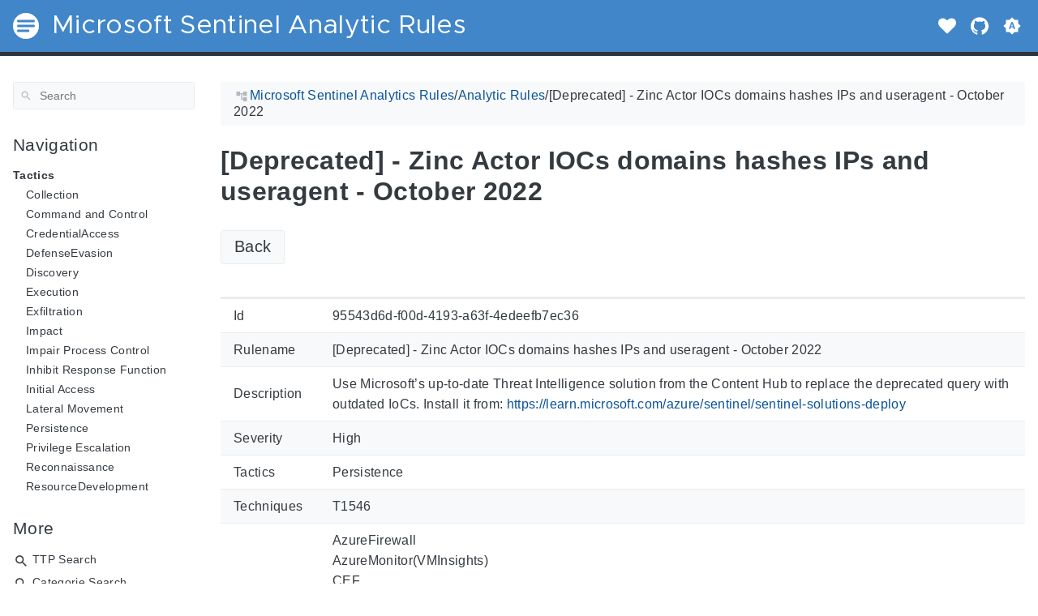

--- FILE ---
content_type: text/html; charset=utf-8
request_url: https://analyticsrules.exchange/analyticrules/95543d6d-f00d-4193-a63f-4edeefb7ec36/
body_size: 18255
content:
<!doctype html><html lang=en class=color-toggle-hidden><head><meta charset=utf-8><meta name=referrer content="no-referrer"><meta name=viewport content="width=device-width,initial-scale=1"><meta name=color-scheme content="light dark"><meta name=generator content="Hugo 0.102.3"><meta name=description content="Back Id 95543d6d-f00d-4193-a63f-4edeefb7ec36 Rulename [Deprecated] - Zinc Actor IOCs domains hashes IPs and useragent - October 2022 Description Use Microsoft&rsquo;s up-to-date Threat Intelligence solution from the Content Hub to replace the deprecated query with outdated IoCs. Install it from: https://learn.microsoft.com/azure/sentinel/sentinel-solutions-deploy Severity High Tactics Persistence Techniques T1546 Required data connectors AzureFirewall
AzureMonitor(VMInsights)
CEF
CefAma
CheckPoint
CiscoASA
CiscoAsaAma
DNS
F5
Fortinet
MicrosoftThreatProtection
Office365
PaloAltoNetworks
SecurityEvents
WindowsFirewall
WindowsFirewallAma
WindowsForwardedEvents
WindowsSecurityEvents Kind Scheduled Query frequency 6h Query period 6h Trigger threshold 0 Trigger operator gt Source Uri https://github."><script defer data-domain=analyticsrules.exchange src=https://plausible.cloudbrothers.info/js/plausible.js></script><title>[Deprecated] - Zinc Actor IOCs domains hashes IPs and useragent - October 2022 | Microsoft Sentinel Analytic Rules</title><link rel=icon type=image/svg+xml href=/favicon/favicon.svg><link rel=icon type=image/png sizes=32x32 href=/favicon/favicon-32x32.png><link rel=icon type=image/png sizes=16x16 href=/favicon/favicon-16x16.png><meta property="og:title" content="[Deprecated] - Zinc Actor IOCs domains hashes IPs and useragent - October 2022"><meta property="og:site_name" content="Microsoft Sentinel Analytic Rules"><meta property="og:description" content="Back Id 95543d6d-f00d-4193-a63f-4edeefb7ec36 Rulename [Deprecated] - Zinc Actor IOCs domains hashes IPs and useragent - October 2022 Description Use Microsoft’s up-to-date Threat Intelligence solution from the Content Hub to replace the deprecated query with outdated IoCs. Install it from: https://learn.microsoft.com/azure/sentinel/sentinel-solutions-deploy Severity High Tactics Persistence Techniques T1546 Required data connectors AzureFirewall
AzureMonitor(VMInsights)
CEF
CefAma
CheckPoint
CiscoASA
CiscoAsaAma
DNS
F5
Fortinet
MicrosoftThreatProtection
Office365
PaloAltoNetworks
SecurityEvents
WindowsFirewall
WindowsFirewallAma
WindowsForwardedEvents
WindowsSecurityEvents Kind Scheduled Query frequency 6h Query period 6h Trigger threshold 0 Trigger operator gt Source Uri https://github."><meta property="og:type" content="article"><meta property="og:url" content="https://analyticsrules.exchange/analyticrules/95543d6d-f00d-4193-a63f-4edeefb7ec36/"><meta property="article:section" content="Analyticrules"><meta name=twitter:card content="summary"><meta name=twitter:title content="[Deprecated] - Zinc Actor IOCs domains hashes IPs and useragent - October 2022"><meta name=twitter:description content="Back Id 95543d6d-f00d-4193-a63f-4edeefb7ec36 Rulename [Deprecated] - Zinc Actor IOCs domains hashes IPs and useragent - October 2022 Description Use Microsoft’s up-to-date Threat Intelligence solution from the Content Hub to replace the deprecated query with outdated IoCs. Install it from: https://learn.microsoft.com/azure/sentinel/sentinel-solutions-deploy Severity High Tactics Persistence Techniques T1546 Required data connectors AzureFirewall
AzureMonitor(VMInsights)
CEF
CefAma
CheckPoint
CiscoASA
CiscoAsaAma
DNS
F5
Fortinet
MicrosoftThreatProtection
Office365
PaloAltoNetworks
SecurityEvents
WindowsFirewall
WindowsFirewallAma
WindowsForwardedEvents
WindowsSecurityEvents Kind Scheduled Query frequency 6h Query period 6h Trigger threshold 0 Trigger operator gt Source Uri https://github."><script type=application/ld+json>{"@context":"http://schema.org","@type":"TechArticle","articleSection":"Analyticrules","name":"[Deprecated] - Zinc Actor IOCs domains hashes IPs and useragent - October 2022","url":"https://analyticsrules.exchange/analyticrules/95543d6d-f00d-4193-a63f-4edeefb7ec36/","headline":"[Deprecated] - Zinc Actor IOCs domains hashes IPs and useragent - October 2022","description":"Back Id 95543d6d-f00d-4193-a63f-4edeefb7ec36 Rulename [Deprecated] - Zinc Actor IOCs domains hashes IPs and useragent - October 2022 Description Use Microsoft’s up-to-date Threat Intelligence solution from the Content Hub to replace the deprecated query with outdated IoCs. Install it from: https:\/\/learn.microsoft.com\/azure\/sentinel\/sentinel-solutions-deploy Severity High Tactics Persistence Techniques T1546 Required data connectors AzureFirewall\nAzureMonitor(VMInsights)\nCEF\nCefAma\nCheckPoint\nCiscoASA\nCiscoAsaAma\nDNS\nF5\nFortinet\nMicrosoftThreatProtection\nOffice365\nPaloAltoNetworks\nSecurityEvents\nWindowsFirewall\nWindowsFirewallAma\nWindowsForwardedEvents\nWindowsSecurityEvents Kind Scheduled Query frequency 6h Query period 6h Trigger threshold 0 Trigger operator gt Source Uri https:\/\/github.","wordCount":"1847","inLanguage":"en","isFamilyFriendly":"true","mainEntityOfPage":{"@type":"WebPage","@id":"https://analyticsrules.exchange/analyticrules/95543d6d-f00d-4193-a63f-4edeefb7ec36/"},"copyrightHolder":"Microsoft Sentinel Analytic Rules","copyrightYear":"0001","dateCreated":"0001-01-01T00:00:00.00Z","datePublished":"0001-01-01T00:00:00.00Z","dateModified":"0001-01-01T00:00:00.00Z","publisher":{"@type":"Organization","name":"Microsoft Sentinel Analytic Rules","url":"https://analyticsrules.exchange/","logo":{"@type":"ImageObject","url":"https://analyticsrules.exchange/brand.svg","width":"32","height":"32"}}}</script><script src=/js/colortheme-d3e4d351.bundle.min.js></script>
<script src=/js/main-56ca818c.bundle.min.js></script>
<link rel=preload as=font href=/fonts/Metropolis.woff2 type=font/woff2 crossorigin=anonymous><link rel=preload as=font href=/fonts/LiberationSans.woff2 type=font/woff2 crossorigin=anonymous><link rel=preload href=/main-9821c8f6.min.css as=style><link rel=stylesheet href=/main-9821c8f6.min.css media=all><link rel=preload href=/mobile-c0e18b0e.min.css as=style><link rel=stylesheet href=/mobile-c0e18b0e.min.css media="screen and (max-width: 45rem)"><link rel=preload href=/print-19966b38.min.css as=style><link rel=stylesheet href=/print-19966b38.min.css media=print><link rel=preload href=/custom.css as=style><link rel=stylesheet href=/custom.css media=all><link href=https://analyticsrules.exchange/analyticrules/95543d6d-f00d-4193-a63f-4edeefb7ec36/ rel=canonical type=text/html></head><body itemscope itemtype=https://schema.org/WebPage><svg class="svg-sprite" xmlns="http://www.w3.org/2000/svg" xmlns:xlink="http://www.w3.org/1999/xlink"><defs><svg viewBox="-7.27 -7.27 38.55 38.55" id="gdoc_arrow_back" xmlns="http://www.w3.org/2000/svg"><path d="M24 10.526v2.947H5.755l8.351 8.421-2.105 2.105-12-12 12-12 2.105 2.105-8.351 8.421H24z"/></svg><svg viewBox="-7.27 -7.27 38.55 38.55" id="gdoc_arrow_left_alt" xmlns="http://www.w3.org/2000/svg"><path d="M5.965 10.526V6.035L0 12l5.965 5.965v-4.491H24v-2.947H5.965z"/></svg><svg viewBox="-7.27 -7.27 38.55 38.55" id="gdoc_arrow_right_alt" xmlns="http://www.w3.org/2000/svg"><path d="M18.035 10.526V6.035L24 12l-5.965 5.965v-4.491H0v-2.947h18.035z"/></svg><svg viewBox="-7.27 -7.27 42.55 42.55" id="gdoc_bitbucket" xmlns="http://www.w3.org/2000/svg"><path d="M15.905 13.355c.189 1.444-1.564 2.578-2.784 1.839-1.375-.602-1.375-2.784-.034-3.403 1.151-.705 2.818.223 2.818 1.564zm1.907-.361c-.309-2.44-3.076-4.056-5.328-3.042-1.426.636-2.389 2.148-2.32 3.747.086 2.097 2.08 3.815 4.176 3.626s3.729-2.234 3.472-4.331zm4.108-9.315c-.756-.997-2.045-1.169-3.179-1.358-3.214-.516-6.513-.533-9.727.034-1.066.172-2.269.361-2.939 1.323 1.1 1.031 2.664 1.186 4.073 1.358 2.544.327 5.156.344 7.699.017 1.426-.172 3.008-.309 4.073-1.375zm.979 17.788c-.481 1.684-.206 3.953-1.994 4.932-3.076 1.701-6.806 1.89-10.191 1.289-1.787-.327-3.884-.894-4.864-2.578-.43-1.65-.705-3.334-.98-5.018l.103-.275.309-.155c5.121 3.386 12.288 3.386 17.427.0.808.241.206 1.22.189 1.805zM26.01 4.951c-.584 3.764-1.255 7.51-1.908 11.257-.189 1.1-1.255 1.719-2.148 2.183-3.214 1.615-6.96 1.89-10.483 1.512-2.389-.258-4.829-.894-6.771-2.389-.911-.705-.911-1.908-1.083-2.922-.602-3.523-1.289-7.046-1.719-10.604.206-1.547 1.942-2.217 3.231-2.698C6.848.654 8.686.362 10.508.19c3.884-.378 7.854-.241 11.618.859 1.341.395 2.784.945 3.695 2.097.412.533.275 1.203.189 1.805z"/></svg><svg viewBox="-7.27 -7.27 38.55 38.55" id="gdoc_bookmark" xmlns="http://www.w3.org/2000/svg"><path d="M15.268 4.392q.868.0 1.532.638t.664 1.506v17.463l-7.659-3.268-7.608 3.268V6.536q0-.868.664-1.506t1.532-.638h10.876zm4.34 14.144V4.392q0-.868-.638-1.532t-1.506-.664H6.537q0-.868.664-1.532T8.733.0h10.876q.868.0 1.532.664t.664 1.532v17.412z"/></svg><svg viewBox="-7.27 -7.27 42.55 42.55" id="gdoc_brightness_auto" xmlns="http://www.w3.org/2000/svg"><path d="M16.846 18.938h2.382L15.22 7.785h-2.44L8.772 18.938h2.382l.871-2.44h3.95zm7.087-9.062L27.999 14l-4.066 4.124v5.809h-5.809L14 27.999l-4.124-4.066H4.067v-5.809L.001 14l4.066-4.124V4.067h5.809L14 .001l4.124 4.066h5.809v5.809zm-11.385 4.937L14 10.282l1.452 4.531h-2.904z"/></svg><svg viewBox="-7.27 -7.27 42.55 42.55" id="gdoc_brightness_dark" xmlns="http://www.w3.org/2000/svg"><path d="M14 21.435q3.079.0 5.257-2.178T21.435 14t-2.178-5.257T14 6.565q-1.51.0-3.079.697 1.917.871 3.108 2.701T15.22 14t-1.191 4.037-3.108 2.701q1.568.697 3.079.697zm9.933-11.559L27.999 14l-4.066 4.124v5.809h-5.809L14 27.999l-4.124-4.066H4.067v-5.809L.001 14l4.066-4.124V4.067h5.809L14 .001l4.124 4.066h5.809v5.809z"/></svg><svg viewBox="-7.27 -7.27 42.55 42.55" id="gdoc_brightness_light" xmlns="http://www.w3.org/2000/svg"><path d="M14 21.435q3.079.0 5.257-2.178T21.435 14t-2.178-5.257T14 6.565 8.743 8.743 6.565 14t2.178 5.257T14 21.435zm9.933-3.311v5.809h-5.809L14 27.999l-4.124-4.066H4.067v-5.809L.001 14l4.066-4.124V4.067h5.809L14 .001l4.124 4.066h5.809v5.809L27.999 14z"/></svg><svg viewBox="-7.27 -7.27 42.55 42.55" id="gdoc_check" xmlns="http://www.w3.org/2000/svg"><path d="M8.885 20.197 25.759 3.323l2.24 2.24L8.885 24.677.0 15.792l2.24-2.24z"/></svg><svg viewBox="-7.27 -7.27 42.55 42.55" id="gdoc_check_circle_outline" xmlns="http://www.w3.org/2000/svg"><path d="M14 25.239q4.601.0 7.92-3.319T25.239 14 21.92 6.08 14 2.761 6.08 6.08 2.761 14t3.319 7.92T14 25.239zM14 0q5.784.0 9.892 4.108T28 14t-4.108 9.892T14 28t-9.892-4.108T0 14t4.108-9.892T14 0zm6.441 7.822 1.972 1.972-11.239 11.239L4.207 14l1.972-1.972 4.995 4.995z"/></svg><svg viewBox="-7.27 -7.27 42.55 42.55" id="gdoc_cloud_off" xmlns="http://www.w3.org/2000/svg"><path d="M9.023 10.5H7q-1.914.0-3.281 1.395t-1.367 3.309 1.367 3.281T7 19.852h11.375zM3.5 4.976l1.477-1.477L24.5 23.022l-1.477 1.477-2.352-2.297H6.999q-2.898.0-4.949-2.051t-2.051-4.949q0-2.844 1.969-4.867t4.758-2.133zm19.086 5.578q2.242.164 3.828 1.832T28 16.351q0 3.008-2.461 4.758l-1.695-1.695q1.805-.984 1.805-3.063.0-1.422-1.039-2.461t-2.461-1.039h-1.75v-.602q0-2.68-1.859-4.539t-4.539-1.859q-1.531.0-2.953.711l-1.75-1.695Q11.431 3.5 14.001 3.5q2.953.0 5.496 2.078t3.09 4.977z"/></svg><svg viewBox="-7.27 -7.27 42.55 42.55" id="gdoc_code" xmlns="http://www.w3.org/2000/svg"><path d="M9.917 24.5a1.75 1.75.0 10-3.501.001 1.75 1.75.0 003.501-.001zm0-21a1.75 1.75.0 10-3.501.001A1.75 1.75.0 009.917 3.5zm11.666 2.333a1.75 1.75.0 10-3.501.001 1.75 1.75.0 003.501-.001zm1.75.0a3.502 3.502.0 01-1.75 3.026c-.055 6.581-4.721 8.039-7.82 9.023-2.898.911-3.846 1.349-3.846 3.117v.474a3.502 3.502.0 011.75 3.026c0 1.932-1.568 3.5-3.5 3.5s-3.5-1.568-3.5-3.5c0-1.294.711-2.424 1.75-3.026V6.526A3.502 3.502.0 014.667 3.5c0-1.932 1.568-3.5 3.5-3.5s3.5 1.568 3.5 3.5a3.502 3.502.0 01-1.75 3.026v9.06c.93-.456 1.914-.766 2.807-1.039 3.391-1.075 5.323-1.878 5.359-5.687a3.502 3.502.0 01-1.75-3.026c0-1.932 1.568-3.5 3.5-3.5s3.5 1.568 3.5 3.5z"/></svg><svg viewBox="-7.27 -7.27 42.55 42.55" id="gdoc_copy" xmlns="http://www.w3.org/2000/svg"><path d="M23.502 25.438V7.626H9.562v17.812h13.94zm0-20.315q1.013.0 1.787.745t.774 1.757v17.812q0 1.013-.774 1.787t-1.787.774H9.562q-1.013.0-1.787-.774t-.774-1.787V7.625q0-1.013.774-1.757t1.787-.745h13.94zM19.689.0v2.562H4.438v17.812H1.936V2.562q0-1.013.745-1.787T4.438.001h15.251z"/></svg><svg viewBox="-7.27 -7.27 42.55 42.55" id="gdoc_dangerous" xmlns="http://www.w3.org/2000/svg"><path d="M21.802 19.833 15.969 14l5.833-5.833-1.969-1.969L14 12.031 8.167 6.198 6.198 8.167 12.031 14l-5.833 5.833 1.969 1.969L14 15.969l5.833 5.833zM19.833.0 28 8.167v11.666L19.833 28H8.167L0 19.833V8.167L8.167.0h11.666z"/></svg><svg viewBox="-7.27 -7.27 46.55 46.55" id="gdoc_date" xmlns="http://www.w3.org/2000/svg"><path d="M27.192 28.844V11.192H4.808v17.652h22.384zm0-25.689q1.277.0 2.253.976t.976 2.253v22.459q0 1.277-.976 2.216t-2.253.939H4.808q-1.352.0-2.291-.901t-.939-2.253V6.385q0-1.277.939-2.253t2.291-.976h1.577V.001h3.23v3.155h12.769V.001h3.23v3.155h1.577zm-3.155 11.267v3.155h-3.23v-3.155h3.23zm-6.46.0v3.155h-3.155v-3.155h3.155zm-6.384.0v3.155h-3.23v-3.155h3.23z"/></svg><svg viewBox="-7.27 -7.27 46.55 46.55" id="gdoc_download" xmlns="http://www.w3.org/2000/svg"><path d="M2.866 28.209h26.269v3.79H2.866v-3.79zm26.268-16.925L16 24.418 2.866 11.284h7.493V.001h11.283v11.283h7.493z"/></svg><svg viewBox="-7.27 -7.27 46.55 46.55" id="gdoc_email" xmlns="http://www.w3.org/2000/svg"><path d="M28.845 9.615v-3.23L16 14.422 3.155 6.385v3.23L16 17.577zm0-6.46q1.277.0 2.216.977T32 6.385v19.23q0 1.277-.939 2.253t-2.216.977H3.155q-1.277.0-2.216-.977T0 25.615V6.385q0-1.277.939-2.253t2.216-.977h25.69z"/></svg><svg viewBox="-7.27 -7.27 42.55 42.55" id="gdoc_error_outline" xmlns="http://www.w3.org/2000/svg"><path d="M14 25.239q4.601.0 7.92-3.319T25.239 14 21.92 6.08 14 2.761 6.08 6.08 2.761 14t3.319 7.92T14 25.239zM14 0q5.784.0 9.892 4.108T28 14t-4.108 9.892T14 28t-9.892-4.108T0 14t4.108-9.892T14 0zm-1.38 6.967h2.761v8.413H12.62V6.967zm0 11.239h2.761v2.826H12.62v-2.826z"/></svg><svg viewBox="-7.27 -7.27 42.55 42.55" id="gdoc_fire" xmlns="http://www.w3.org/2000/svg"><path d="M17.689 21.998q-.32.32-.8.576t-.864.384q-1.152.384-2.272.032t-1.888-.992q-.128-.128-.096-.256t.16-.192q1.216-.384 1.92-1.216t.96-1.792q.192-.896-.064-1.728t-.384-1.728q-.128-.704-.096-1.376t.288-1.312q0-.128.128-.128t.192.064q.384.832.992 1.472t1.28 1.216 1.216 1.248.672 1.568q.064.384.064.704.064.96-.32 1.92t-1.088 1.536zm3.84-10.944q-.768-.704-1.6-1.28t-1.6-1.344q-1.536-1.536-2.016-3.584t.16-4.16q.128-.32-.096-.544t-.544-.096q-.768.32-1.44.768t-1.312.896q-1.984 1.664-3.136 3.936T8.633 10.51t.8 5.088q0 .128.032.256t.032.256q0 .576-.512.832t-1.024-.192q-.128-.192-.192-.32-1.024-1.28-1.376-2.912t-.096-3.232q.064-.384-.288-.576t-.608.128q-1.28 1.664-1.856 3.68t-.448 4.064q0 .576.096 1.184t.288 1.184q.448 1.536 1.216 2.816 1.216 2.048 3.264 3.424t4.416 1.696q2.496.32 5.024-.256t4.448-2.304q1.408-1.344 2.208-3.104t.864-3.68-.704-3.712q-.064-.128-.096-.224t-.096-.224q-.576-1.088-1.28-1.984-.256-.384-.544-.704t-.672-.64z"/></svg><svg viewBox="-7.27 -7.27 42.55 42.55" id="gdoc_git" xmlns="http://www.w3.org/2000/svg"><path d="M27.472 12.753 15.247.529a1.803 1.803.0 00-2.55.0l-2.84 2.84 2.137 2.137a2.625 2.625.0 013.501 3.501l3.499 3.499a2.625 2.625.0 11-1.237 1.237l-3.499-3.499c-.083.04-.169.075-.257.106v7.3a2.626 2.626.0 11-1.75.0v-7.3a2.626 2.626.0 01-1.494-3.607L8.62 4.606l-8.09 8.09a1.805 1.805.0 000 2.551l12.225 12.224a1.803 1.803.0 002.55.0l12.168-12.168a1.805 1.805.0 000-2.551z"/></svg><svg viewBox="-7.27 -7.27 46.55 46.55" id="gdoc_gitea" xmlns="http://www.w3.org/2000/svg"><path d="M5.581 7.229c-2.46-.005-5.755 1.559-5.573 5.48.284 6.125 6.56 6.693 9.068 6.743.275 1.149 3.227 5.112 5.412 5.32h9.573c5.741-.381 10.04-17.363 6.853-17.427-5.271.248-8.395.373-11.073.395v5.3l-.835-.369-.005-4.928c-3.075-.001-5.781-.144-10.919-.397-.643-.004-1.539-.113-2.501-.116zm.348 2.166h.293c.349 3.14.917 4.976 2.067 7.781-2.933-.347-5.429-1.199-5.888-4.38-.237-1.647.563-3.365 3.528-3.401zm11.409 3.087c.2.003.404.04.596.128l.999.431-.716 1.305h-.007a.996.996.0 00-.321.053l.006-.002c-.349.114-.593.406-.593.749.0.097.019.189.055.275l-.002-.006a.767.767.0 00.151.233l-.001-.001-1.235 2.248a.99.99.0 00-.302.052l.006-.002c-.349.114-.593.406-.593.749.0.097.019.189.055.275l-.002-.006c.128.31.457.527.843.527a.987.987.0 00.31-.049l-.006.002c.348-.114.592-.406.592-.749.0-.097-.02-.19-.056-.277l.002.006a.784.784.0 00-.211-.293l1.203-2.189a.999.999.0 00.397-.041l-.006.002a.942.942.0 00.285-.15l-.001.001c.464.195.844.353 1.117.488.411.203.556.337.6.487.044.147-.004.429-.236.925-.173.369-.46.893-.799 1.511h-.02a.991.991.0 00-.321.053l.006-.002c-.349.114-.593.406-.593.749.0.097.019.189.055.275l-.002-.006c.128.31.457.527.843.527a.987.987.0 00.31-.049l-.006.002c.348-.114.592-.406.592-.749a.703.703.0 00-.055-.275l.002.006a.802.802.0 00-.183-.27l.001.001c.335-.611.623-1.136.808-1.531.251-.536.381-.935.267-1.32s-.467-.636-.933-.867c-.307-.151-.689-.311-1.147-.503a.723.723.0 00-.052-.324l.002.006a.792.792.0 00-.194-.279l.704-1.284 3.899 1.684c.704.305.995 1.053.653 1.68l-2.68 4.907c-.343.625-1.184.884-1.888.58l-5.516-2.384c-.704-.304-.996-1.053-.653-1.68l2.68-4.905c.235-.431.707-.687 1.207-.707z"/></svg><svg viewBox="-7.27 -7.27 46.55 46.55" id="gdoc_github" xmlns="http://www.w3.org/2000/svg"><path d="M16 .394c8.833.0 15.999 7.166 15.999 15.999.0 7.062-4.583 13.062-10.937 15.187-.813.146-1.104-.354-1.104-.771.0-.521.021-2.25.021-4.396.0-1.5-.5-2.458-1.083-2.958 3.562-.396 7.312-1.75 7.312-7.896.0-1.75-.625-3.167-1.646-4.291.167-.417.708-2.042-.167-4.25-1.333-.417-4.396 1.646-4.396 1.646a15.032 15.032.0 00-8 0S8.937 6.602 7.603 7.018c-.875 2.208-.333 3.833-.167 4.25-1.021 1.125-1.646 2.542-1.646 4.291.0 6.125 3.729 7.5 7.291 7.896-.458.417-.875 1.125-1.021 2.146-.917.417-3.25 1.125-4.646-1.333-.875-1.521-2.458-1.646-2.458-1.646-1.562-.021-.104.979-.104.979 1.042.479 1.771 2.333 1.771 2.333.938 2.854 5.396 1.896 5.396 1.896.0 1.333.021 2.583.021 2.979.0.417-.292.917-1.104.771C4.582 29.455-.001 23.455-.001 16.393-.001 7.56 7.165.394 15.998.394zM6.063 23.372c.042-.083-.021-.187-.146-.25-.125-.042-.229-.021-.271.042-.042.083.021.187.146.25.104.062.229.042.271-.042zm.646.709c.083-.062.062-.208-.042-.333-.104-.104-.25-.146-.333-.062-.083.062-.062.208.042.333.104.104.25.146.333.062zm.625.937c.104-.083.104-.25.0-.396-.083-.146-.25-.208-.354-.125-.104.062-.104.229.0.375s.271.208.354.146zm.875.875c.083-.083.042-.271-.083-.396-.146-.146-.333-.167-.417-.062-.104.083-.062.271.083.396.146.146.333.167.417.062zm1.187.521c.042-.125-.083-.271-.271-.333-.167-.042-.354.021-.396.146s.083.271.271.312c.167.062.354.0.396-.125zm1.313.104c0-.146-.167-.25-.354-.229-.187.0-.333.104-.333.229.0.146.146.25.354.229.187.0.333-.104.333-.229zm1.208-.208c-.021-.125-.187-.208-.375-.187-.187.042-.312.167-.292.312.021.125.187.208.375.167s.312-.167.292-.292z"/></svg><svg viewBox="-7.27 -7.27 42.55 42.55" id="gdoc_gitlab" xmlns="http://www.w3.org/2000/svg"><path d="M1.629 11.034 14 26.888.442 17.048a1.09 1.09.0 01-.39-1.203l1.578-4.811zm7.217.0h10.309l-5.154 15.854zM5.753 1.475l3.093 9.559H1.63l3.093-9.559a.548.548.0 011.031.0zm20.618 9.559 1.578 4.811c.141.437-.016.922-.39 1.203l-13.558 9.84 12.371-15.854zm0 0h-7.216l3.093-9.559a.548.548.0 011.031.0z"/></svg><svg viewBox="-7.27 -7.27 46.55 46.55" id="gdoc_heart" xmlns="http://www.w3.org/2000/svg"><path d="M16 29.714a1.11 1.11.0 01-.786-.321L4.072 18.643c-.143-.125-4.071-3.714-4.071-8 0-5.232 3.196-8.357 8.535-8.357 3.125.0 6.053 2.464 7.464 3.857 1.411-1.393 4.339-3.857 7.464-3.857 5.339.0 8.535 3.125 8.535 8.357.0 4.286-3.928 7.875-4.089 8.035L16.785 29.392c-.214.214-.5.321-.786.321z"/></svg><svg viewBox="-7.27 -7.27 42.55 42.55" id="gdoc_home" xmlns="http://www.w3.org/2000/svg"><path d="M24.003 15.695v8.336c0 .608-.504 1.111-1.111 1.111h-6.669v-6.669h-4.446v6.669H5.108a1.119 1.119.0 01-1.111-1.111v-8.336c0-.035.017-.069.017-.104L14 7.359l9.986 8.232a.224.224.0 01.017.104zm3.873-1.198-1.077 1.285a.578.578.0 01-.365.191h-.052a.547.547.0 01-.365-.122L14 5.831 1.983 15.851a.594.594.0 01-.417.122.578.578.0 01-.365-.191L.124 14.497a.57.57.0 01.069-.781L12.679 3.314c.729-.608 1.91-.608 2.64.0l4.237 3.543V3.471c0-.313.243-.556.556-.556h3.334c.313.0.556.243.556.556v7.085l3.803 3.161c.226.191.26.556.069.781z"/></svg><svg viewBox="-7.27 -7.27 42.55 42.55" id="gdoc_info_outline" xmlns="http://www.w3.org/2000/svg"><path d="M12.62 9.793V6.967h2.761v2.826H12.62zM14 25.239q4.601.0 7.92-3.319T25.239 14 21.92 6.08 14 2.761 6.08 6.08 2.761 14t3.319 7.92T14 25.239zM14 0q5.784.0 9.892 4.108T28 14t-4.108 9.892T14 28t-9.892-4.108T0 14t4.108-9.892T14 0zm-1.38 21.033V12.62h2.761v8.413H12.62z"/></svg><svg viewBox="-7.27 -7.27 42.55 42.55" id="gdoc_keyboard_arrow_down" xmlns="http://www.w3.org/2000/svg"><path d="M3.281 5.36 14 16.079 24.719 5.36 28 8.641l-14 14-14-14z"/></svg><svg viewBox="-7.27 -7.27 46.55 46.55" id="gdoc_keyboard_arrow_left" xmlns="http://www.w3.org/2000/svg"><path d="M25.875 28.25 22.125 32 6.126 16.001 22.125.002l3.75 3.75-12.25 12.25z"/></svg><svg viewBox="-7.27 -7.27 46.55 46.55" id="gdoc_keyboard_arrow_right" xmlns="http://www.w3.org/2000/svg"><path d="M6.125 28.25 18.375 16 6.125 3.75 9.875.0l15.999 15.999L9.875 31.998z"/></svg><svg viewBox="-7.27 -7.27 42.55 42.55" id="gdoc_keyboard_arrow_up" xmlns="http://www.w3.org/2000/svg"><path d="M24.719 22.64 14 11.921 3.281 22.64.0 19.359l14-14 14 14z"/></svg><svg viewBox="-7.27 -7.27 42.55 42.55" id="gdoc_language" xmlns="http://www.w3.org/2000/svg"><path d="M20.112 16.826h4.732q.394-1.84.394-2.826t-.394-2.826h-4.732q.197 1.38.197 2.826t-.197 2.826zm-2.497 7.756q1.643-.526 3.418-2.005t2.695-2.991h-4.141q-.657 2.629-1.972 4.995zm-.329-7.756q.197-1.38.197-2.826t-.197-2.826h-6.573q-.197 1.38-.197 2.826t.197 2.826h6.573zM14 25.173q1.84-2.695 2.695-5.587h-5.39q.854 2.892 2.695 5.587zM8.413 8.413q.789-2.826 1.972-4.995-1.643.526-3.451 2.005T4.272 8.414h4.141zM4.272 19.587q.854 1.512 2.662 2.991t3.451 2.005q-1.315-2.366-1.972-4.995H4.272zm-1.117-2.761h4.732Q7.69 15.446 7.69 14t.197-2.826H3.155q-.394 1.84-.394 2.826t.394 2.826zM14 2.826q-1.84 2.695-2.695 5.587h5.39Q15.841 5.521 14 2.826zm9.727 5.587q-.92-1.512-2.695-2.991t-3.418-2.005q1.183 2.169 1.972 4.995h4.141zM14 0q5.784.0 9.892 4.108T28 14t-4.108 9.892T14 28t-9.892-4.108T0 14t4.108-9.892T14 0z"/></svg><svg viewBox="-7.27 -7.27 46.55 46.55" id="gdoc_link" xmlns="http://www.w3.org/2000/svg"><path d="M24.037 7.963q3.305.0 5.634 2.366T32 16t-2.329 5.671-5.634 2.366h-6.46v-3.08h6.46q2.028.0 3.493-1.465t1.465-3.493-1.465-3.493-3.493-1.465h-6.46v-3.08h6.46zM9.615 17.578v-3.155h12.77v3.155H9.615zM3.005 16q0 2.028 1.465 3.493t3.493 1.465h6.46v3.08h-6.46q-3.305.0-5.634-2.366T0 16.001t2.329-5.671 5.634-2.366h6.46v3.08h-6.46q-2.028.0-3.493 1.465t-1.465 3.493z"/></svg><svg viewBox="-7.27 -7.27 46.55 46.55" id="gdoc_mastodon" xmlns="http://www.w3.org/2000/svg"><path d="M30.924 10.506c0-6.941-4.548-8.976-4.548-8.976C24.083.477 20.144.034 16.054.001h-.101C11.862.034 7.926.477 5.633 1.53c0 0-4.548 2.035-4.548 8.976.0 1.589-.031 3.491.02 5.505.165 6.79 1.245 13.479 7.522 15.14 2.893.765 5.379.927 7.38.816 3.629-.2 5.667-1.296 5.667-1.296l-.12-2.633s-2.593.817-5.505.719c-2.887-.099-5.932-.311-6.399-3.855a7.069 7.069.0 01-.064-.967v-.028.001s2.833.693 6.423.857c2.195.1 4.253-.129 6.344-.377 4.009-.479 7.5-2.949 7.939-5.207.689-3.553.633-8.676.633-8.676zm-5.366 8.945h-3.329v-8.159c0-1.72-.724-2.592-2.171-2.592-1.6.0-2.403 1.035-2.403 3.083v4.465h-3.311v-4.467c0-2.048-.803-3.083-2.403-3.083-1.447.0-2.171.873-2.171 2.592v8.159H6.441v-8.404c0-1.719.437-3.084 1.316-4.093.907-1.011 2.092-1.528 3.565-1.528 1.704.0 2.995.655 3.848 1.965l.828 1.391.829-1.391c.853-1.311 2.144-1.965 3.848-1.965 1.472.0 2.659.517 3.565 1.528.877 1.009 1.315 2.375 1.315 4.093z"/></svg><svg viewBox="-7.27 -7.27 46.55 46.55" id="gdoc_matrix" xmlns="http://www.w3.org/2000/svg"><path d="M.843.734v30.532H3.04v.733H0V0h3.04v.733zm9.391 9.68v1.543h.044a4.417 4.417.0 011.489-1.365c.577-.327 1.248-.487 2-.487.72.0 1.377.143 1.975.419.597.277 1.047.776 1.36 1.477.339-.499.8-.941 1.379-1.323.579-.383 1.267-.573 2.061-.573.604.0 1.163.075 1.68.223a3.34 3.34.0 011.324.707c.368.327.652.745.861 1.268.203.523.307 1.151.307 1.889v7.637h-3.132v-6.468c0-.381-.013-.745-.043-1.083a2.315 2.315.0 00-.246-.893l.006.013a1.484 1.484.0 00-.577-.593l-.007-.004c-.259-.147-.609-.221-1.047-.221-.443.0-.8.085-1.071.252-.267.166-.483.39-.635.656l-.005.009a2.558 2.558.0 00-.307.915l-.002.013a7.156 7.156.0 00-.08 1.044v6.359h-3.133v-6.4c0-.339-.005-.671-.024-1.003a2.772 2.772.0 00-.197-.936l.007.019a1.41 1.41.0 00-.548-.667l-.006-.003c-.259-.167-.635-.253-1.139-.253-.148.0-.345.032-.585.099-.24.068-.48.191-.707.376-.228.184-.425.449-.585.793-.16.345-.24.8-.24 1.36v6.621H7.279v-11.42zm20.923 20.852V.734H28.96V.001H32V32h-3.04v-.733z"/></svg><svg viewBox="-7.27 -7.27 46.55 46.55" id="gdoc_menu" xmlns="http://www.w3.org/2000/svg"><path d="M.001 5.334h31.998v3.583H.001V5.334zm0 12.416v-3.5h31.998v3.5H.001zm0 8.916v-3.583h31.998v3.583H.001z"/></svg><svg viewBox="-7.27 -7.27 42.55 42.55" id="gdoc_notification" xmlns="http://www.w3.org/2000/svg"><path d="m22.615 19.384 2.894 2.894v1.413H2.49v-1.413l2.894-2.894V12.25q0-3.365 1.716-5.856t4.745-3.231v-1.01q0-.875.606-1.514T13.999.0t1.548.639.606 1.514v1.01q3.029.74 4.745 3.231t1.716 5.856v7.134zM14 27.999q-1.211.0-2.053-.808t-.841-2.019h5.788q0 1.144-.875 1.986T14 27.999z"/></svg><svg viewBox="-7.27 -7.27 42.55 42.55" id="gdoc_path" xmlns="http://www.w3.org/2000/svg"><path d="M28 12.62h-9.793V8.414h-2.826v11.173h2.826v-4.206H28V26.62h-9.793v-4.206H12.62v-14H9.794v4.206H.001V1.381h9.793v4.206h8.413V1.381H28V12.62z"/></svg><svg viewBox="-7.27 -7.27 46.55 46.55" id="gdoc_person" xmlns="http://www.w3.org/2000/svg"><path d="M16 20.023q5.052.0 10.526 2.199t5.473 5.754v4.023H0v-4.023q0-3.555 5.473-5.754t10.526-2.199zM16 16q-3.275.0-5.614-2.339T8.047 8.047t2.339-5.661T16 0t5.614 2.386 2.339 5.661-2.339 5.614T16 16z"/></svg><svg viewBox="-7.27 -7.27 46.55 46.55" id="gdoc_search" xmlns="http://www.w3.org/2000/svg"><path d="M11.925 20.161q3.432.0 5.834-2.402t2.402-5.834-2.402-5.834-5.834-2.402-5.834 2.402-2.402 5.834 2.402 5.834 5.834 2.402zm10.981.0L32 29.255 29.255 32l-9.094-9.094v-1.458l-.515-.515q-3.26 2.831-7.721 2.831-4.976.0-8.45-3.432T.001 11.925t3.474-8.45 8.45-3.474 8.407 3.474 3.432 8.45q0 1.802-.858 4.075t-1.973 3.646l.515.515h1.458z"/></svg><svg viewBox="-7.27 -7.27 42.55 42.55" id="gdoc_shield" xmlns="http://www.w3.org/2000/svg"><path d="M22.167 15.166V3.5h-8.166v20.726c.93-.492 2.424-1.349 3.883-2.497 1.95-1.531 4.284-3.919 4.284-6.562zm3.499-13.999v14c0 7.674-10.737 12.523-11.192 12.724-.146.073-.31.109-.474.109s-.328-.036-.474-.109c-.456-.201-11.192-5.049-11.192-12.724v-14C2.334.529 2.863.0 3.501.0H24.5c.638.0 1.167.529 1.167 1.167z"/></svg><svg viewBox="-7.27 -7.27 42.55 42.55" id="gdoc_star" xmlns="http://www.w3.org/2000/svg"><path d="M14 22.052 5.324 27.31l2.3-9.859L0 10.813l10.056-.854L14 .692l3.944 9.267L28 10.813l-7.624 6.638 2.3 9.859z"/></svg><svg viewBox="-7.27 -7.27 42.55 42.55" id="gdoc_tag" xmlns="http://www.w3.org/2000/svg"><path d="M17.52 17.52v-7.041h-7.041v7.041h7.041zM28 10.479h-7.041v7.041H28v3.439h-7.041V28H17.52v-7.041h-7.041V28H7.04v-7.041H-.001V17.52H7.04v-7.041H-.001V7.04H7.04V-.001h3.439V7.04h7.041V-.001h3.439V7.04H28v3.439z"/></svg><svg viewBox="-7.27 -7.27 46.55 46.55" id="gdoc_timer" xmlns="http://www.w3.org/2000/svg"><path d="M16 29q4.428.0 7.536-3.143t3.107-7.571-3.107-7.536T16 7.643 8.464 10.75t-3.107 7.536 3.107 7.571T16 29zM26.714 9.786q1.214 1.571 2.107 4.036t.893 4.464q0 5.643-4 9.678T16 32t-9.714-4.036-4-9.678 4-9.678T16 4.572q1.929.0 4.464.929t4.107 2.143l2.143-2.214q1.143.929 2.143 2.143zM14.5 19.857v-9.143h3v9.143h-3zM20.571.001v3.071h-9.143V.001h9.143z"/></svg><svg viewBox="-7.27 -7.27 46.55 46.55" id="gdoc_xmpp" xmlns="http://www.w3.org/2000/svg"><path d="M31.995 4.237c-.449.175-1.12.433-1.936.745-1.544.591-2.328.891-2.924 1.093-.613.208-1.287.409-2.635.813-.911.272-1.672.495-2.212.651-.031.875.0 2.177-.292 3.635a21.837 21.837.0 01-2.016 5.765c-1.496 2.944-3.236 4.817-3.88 5.476-.056-.059-.112-.117-.168-.179-.707-.763-2.403-2.703-3.815-5.683-1.053-2.223-1.484-4.044-1.605-4.584-.356-1.589-.427-2.955-.427-4.117.0-.075-.036-.129-.101-.149-.721-.223-1.765-.519-2.887-.853-1.271-.379-2.193-.744-3.408-1.2-.493-.185-1.409-.547-2.217-.859C.723 4.499.113 4.236.041 4.236c-.005.0-.015.0-.023.012a.131.131.0 00-.019.076c.009.593.08 1.361.256 2.365.615 3.503 2.688 7.061 4.36 9.244.0.0 3.717 5.035 9.128 8.144l.303.176c-.009.008-.02.015-.028.021-1.717 1.316-3.201 1.977-3.579 2.14a15.71 15.71.0 01-2.219.772v.407a25.31 25.31.0 002.72-.487 26.72 26.72.0 005.075-1.792c.136.067.276.136.42.204 1.527.725 3.571 1.627 6.073 2.048.613.103 1.136.165 1.507.195a.109.109.0 00.115-.091.55.55.0 00.004-.217.107.107.0 00-.063-.073c-.505-.209-1.201-.4-1.983-.719-.935-.381-2.241-1.067-3.648-2.128a13.528 13.528.0 01-.367-.287c4.64-2.656 7.989-6.588 7.989-6.588 1.735-2.036 4.441-5.623 5.431-9.795.349-1.473.539-2.741.5-3.628z"/></svg></defs></svg><div class=wrapper><input type=checkbox class=hidden id=menu-control>
<input type=checkbox class=hidden id=menu-header-control><header class=gdoc-header><div class="container flex align-center justify-between"><label for=menu-control class=gdoc-nav__control tabindex=0><svg class="gdoc-icon gdoc_menu"><title>Open Navigation</title><use xlink:href="#gdoc_menu"/></svg><svg class="gdoc-icon gdoc_arrow_back"><title>Close Navigation</title><use xlink:href="#gdoc_arrow_back"/></svg></label><div><a class="gdoc-brand gdoc-header__link" href=https://analyticsrules.exchange/><span class="flex align-center"><img class=gdoc-brand__img src=/brand.svg alt>
<span class=gdoc-brand__title>Microsoft Sentinel Analytic Rules</span></span></a></div><div class=gdoc-menu-header><span class=gdoc-menu-header__items><span><a href=https://www.cloudbrothers.info/ class=gdoc-header__link><svg class="gdoc-icon gdoc_heart"><title>cloudbrothers.info</title><use xlink:href="#gdoc_heart"/></svg></a></span><span><a href=https://github.com/Azure/Azure-Sentinel class=gdoc-header__link><svg class="gdoc-icon gdoc_github"><title>Azure Sentinel Repo</title><use xlink:href="#gdoc_github"/></svg></a></span><span id=gdoc-color-theme><svg class="gdoc-icon gdoc_brightness_dark"><title>Toggle Dark/Light/Auto mode</title><use xlink:href="#gdoc_brightness_dark"/></svg><svg class="gdoc-icon gdoc_brightness_light"><title>Toggle Dark/Light/Auto mode</title><use xlink:href="#gdoc_brightness_light"/></svg><svg class="gdoc-icon gdoc_brightness_auto"><title>Toggle Dark/Light/Auto mode</title><use xlink:href="#gdoc_brightness_auto"/></svg></span><span class=gdoc-menu-header__home><a href=https://analyticsrules.exchange/ class=gdoc-header__link><svg class="gdoc-icon gdoc_home"><title>Back to homepage</title><use xlink:href="#gdoc_home"/></svg></a></span><span class=gdoc-menu-header__control><label for=menu-header-control><svg class="gdoc-icon gdoc_keyboard_arrow_right"><use xlink:href="#gdoc_keyboard_arrow_right"/><title>Close Menu Bar</title></svg></label></span></span><label for=menu-header-control class=gdoc-menu-header__control><svg class="gdoc-icon gdoc_keyboard_arrow_left"><use xlink:href="#gdoc_keyboard_arrow_left"/><title>Open Menu Bar</title></svg></label></div></div></header><main class="container flex flex-even"><aside class=gdoc-nav><nav><div class="gdoc-search flex align-center"><svg class="gdoc-icon gdoc_search"><use xlink:href="#gdoc_search"/></svg><input type=text id=gdoc-search-input class=gdoc-search__input placeholder=Search aria-label=Search maxlength=64 data-site-base-url=https://analyticsrules.exchange/ data-site-lang=en><div class="gdoc-search__spinner spinner hidden"></div><ul id=gdoc-search-results class=gdoc-search__list></ul></div><section class=gdoc-nav--main><h2>Navigation</h2><ul class=gdoc-nav__list><li><input type=checkbox class=hidden>
<label><span class=flex>Tactics</span></label><ul class=gdoc-nav__list><li><input type=checkbox class=hidden>
<label><span class=flex><a href=/tactics/Collection/ class=gdoc-nav__entry>Collection</a></span></label></li><li><input type=checkbox class=hidden>
<label><span class=flex><a href=/tactics/CommandAndControl/ class=gdoc-nav__entry>Command and Control</a></span></label></li><li><input type=checkbox class=hidden>
<label><span class=flex><a href=/tactics/CredentialAccess/ class=gdoc-nav__entry>CredentialAccess</a></span></label></li><li><input type=checkbox class=hidden>
<label><span class=flex><a href=/tactics/DefenseEvasion/ class=gdoc-nav__entry>DefenseEvasion</a></span></label></li><li><input type=checkbox class=hidden>
<label><span class=flex><a href=/tactics/Discovery/ class=gdoc-nav__entry>Discovery</a></span></label></li><li><input type=checkbox class=hidden>
<label><span class=flex><a href=/tactics/Execution/ class=gdoc-nav__entry>Execution</a></span></label></li><li><input type=checkbox class=hidden>
<label><span class=flex><a href=/tactics/Exfiltration/ class=gdoc-nav__entry>Exfiltration</a></span></label></li><li><input type=checkbox class=hidden>
<label><span class=flex><a href=/tactics/Impact/ class=gdoc-nav__entry>Impact</a></span></label></li><li><input type=checkbox class=hidden>
<label><span class=flex><a href=/tactics/ImpairProcessControl/ class=gdoc-nav__entry>Impair Process Control</a></span></label></li><li><input type=checkbox class=hidden>
<label><span class=flex><a href=/tactics/InhibitResponseFunction/ class=gdoc-nav__entry>Inhibit Response Function</a></span></label></li><li><input type=checkbox class=hidden>
<label><span class=flex><a href=/tactics/InitialAccess/ class=gdoc-nav__entry>Initial Access</a></span></label></li><li><input type=checkbox class=hidden>
<label><span class=flex><a href=/tactics/LateralMovement/ class=gdoc-nav__entry>Lateral Movement</a></span></label></li><li><input type=checkbox class=hidden>
<label><span class=flex><a href=/tactics/Persistence/ class=gdoc-nav__entry>Persistence</a></span></label></li><li><input type=checkbox class=hidden>
<label><span class=flex><a href=/tactics/PrivilegeEscalation/ class=gdoc-nav__entry>Privilege Escalation</a></span></label></li><li><input type=checkbox class=hidden>
<label><span class=flex><a href=/tactics/Reconnaissance/ class=gdoc-nav__entry>Reconnaissance</a></span></label></li><li><input type=checkbox class=hidden>
<label><span class=flex><a href=/tactics/ResourceDevelopment/ class=gdoc-nav__entry>ResourceDevelopment</a></span></label></li></ul></li></ul></section><section class=gdoc-nav--more><h2>More</h2><ul class=gdoc-nav__list><li><input type=checkbox class=hidden>
<label><span class=flex><svg class="gdoc-icon gdoc_search"><use xlink:href="#gdoc_search"/></svg><a href=/filter class=gdoc-nav__entry>TTP Search</a></span></label></li><li><input type=checkbox class=hidden>
<label><span class=flex><svg class="gdoc-icon gdoc_search"><use xlink:href="#gdoc_search"/></svg><a href=/catfilter class=gdoc-nav__entry>Categorie Search</a></span></label></li><li><input type=checkbox class=hidden>
<label><span class=flex><svg class="gdoc-icon gdoc_search"><use xlink:href="#gdoc_search"/></svg><a href=/connectorfilter class=gdoc-nav__entry>Connector Search</a></span></label></li><li><input type=checkbox class=hidden>
<label><span class=flex><svg class="gdoc-icon gdoc_info_outline"><use xlink:href="#gdoc_info_outline"/></svg><a href=https://cloudbrothers.info/en/impressum/ class=gdoc-nav__entry>Imprint</a></span></label></li></ul></section></nav></aside><div class=gdoc-page><div class="gdoc-page__header flex flex-wrap
justify-between
hidden-mobile" itemprop=breadcrumb><div><svg class="gdoc-icon gdoc_path hidden-mobile"><use xlink:href="#gdoc_path"/></svg><ol class=breadcrumb itemscope itemtype=https://schema.org/BreadcrumbList><li itemprop=itemListElement itemscope itemtype=https://schema.org/ListItem><a itemscope itemtype=https://schema.org/WebPage itemprop=item itemid=/ href=/><span itemprop=name>Microsoft Sentinel Analytics Rules</span></a><meta itemprop=position content="1"></li><li>/</li><li itemprop=itemListElement itemscope itemtype=https://schema.org/ListItem><a itemscope itemtype=https://schema.org/WebPage itemprop=item itemid=/analyticrules/ href=/analyticrules/><span itemprop=name>Analytic Rules</span></a><meta itemprop=position content="2"></li><li>/</li><li itemprop=itemListElement itemscope itemtype=https://schema.org/ListItem><span itemprop=name>[Deprecated] - Zinc Actor IOCs domains hashes IPs and useragent - October 2022</span><meta itemprop=position content="3"></li></ol></div></div><article class="gdoc-markdown gdoc-markdown__align--left"><h1>[Deprecated] - Zinc Actor IOCs domains hashes IPs and useragent - October 2022</h1><span class="gdoc-button gdoc-button--large"><a class=gdoc-button__link href=javascript:history.back()>Back</a></span><div class=table-wrap><table><thead><tr><th style=text-align:left></th><th></th></tr></thead><tbody><tr><td style=text-align:left>Id</td><td style=text-align:left>95543d6d-f00d-4193-a63f-4edeefb7ec36</td></tr><tr><td style=text-align:left>Rulename</td><td style=text-align:left>[Deprecated] - Zinc Actor IOCs domains hashes IPs and useragent - October 2022</td></tr><tr><td style=text-align:left>Description</td><td style=text-align:left>Use Microsoft&rsquo;s up-to-date Threat Intelligence solution from the Content Hub to replace the deprecated query with outdated IoCs. Install it from: <a class=gdoc-markdown__link href=https://learn.microsoft.com/azure/sentinel/sentinel-solutions-deploy>https://learn.microsoft.com/azure/sentinel/sentinel-solutions-deploy</a></td></tr><tr><td style=text-align:left>Severity</td><td style=text-align:left>High</td></tr><tr><td style=text-align:left>Tactics</td><td style=text-align:left>Persistence</td></tr><tr><td style=text-align:left>Techniques</td><td style=text-align:left>T1546</td></tr><tr><td style=text-align:left>Required data connectors</td><td style=text-align:left>AzureFirewall<br>AzureMonitor(VMInsights)<br>CEF<br>CefAma<br>CheckPoint<br>CiscoASA<br>CiscoAsaAma<br>DNS<br>F5<br>Fortinet<br>MicrosoftThreatProtection<br>Office365<br>PaloAltoNetworks<br>SecurityEvents<br>WindowsFirewall<br>WindowsFirewallAma<br>WindowsForwardedEvents<br>WindowsSecurityEvents</td></tr><tr><td style=text-align:left>Kind</td><td style=text-align:left>Scheduled</td></tr><tr><td style=text-align:left>Query frequency</td><td style=text-align:left>6h</td></tr><tr><td style=text-align:left>Query period</td><td style=text-align:left>6h</td></tr><tr><td style=text-align:left>Trigger threshold</td><td style=text-align:left>0</td></tr><tr><td style=text-align:left>Trigger operator</td><td style=text-align:left>gt</td></tr><tr><td style=text-align:left>Source Uri</td><td style=text-align:left><a class=gdoc-markdown__link href=https://github.com/Azure/Azure-Sentinel/blob/master/Solutions/Zinc%20Open%20Source/Analytic%20Rules/ZincOctober2022_IP_Domain_Hash_IOC.yaml>https://github.com/Azure/Azure-Sentinel/blob/master/Solutions/Zinc Open Source/Analytic Rules/ZincOctober2022_IP_Domain_Hash_IOC.yaml</a></td></tr><tr><td style=text-align:left>Version</td><td style=text-align:left>1.0.4</td></tr><tr><td style=text-align:left>Arm template</td><td style=text-align:left><a class=gdoc-markdown__link href=/analyticrules/95543d6d-f00d-4193-a63f-4edeefb7ec36.json>95543d6d-f00d-4193-a63f-4edeefb7ec36.json</a><br><a class=gdoc-markdown__link--raw href=https://portal.azure.com/#create/Microsoft.Template/uri/https%3a%2f%2fanalyticsrules.exchange%2fanalyticrules%2f95543d6d-f00d-4193-a63f-4edeefb7ec36.json><img src=/deploytoazure.svg alt="Deploy To Azure"></a></td></tr></tbody></table></div><div class=gdoc-tabs><input type=radio class="gdoc-tabs__control hidden" name=tabs-95543d6d-f00d-4193-a63f-4edeefb7ec36 id=tabs-95543d6d-f00d-4193-a63f-4edeefb7ec36-0 checked>
<label for=tabs-95543d6d-f00d-4193-a63f-4edeefb7ec36-0 class=gdoc-tabs__label>KQL</label><div class="gdoc-markdown--nested gdoc-tabs__content"><div class=highlight><pre tabindex=0 class=chroma><code class=language-sql data-lang=sql><span class=line><span class=cl><span class=n>let</span><span class=w> </span><span class=n>iocs</span><span class=w> </span><span class=o>=</span><span class=w> </span><span class=n>externaldata</span><span class=p>(</span><span class=n>DateAdded</span><span class=p>:</span><span class=n>string</span><span class=p>,</span><span class=n>IoC</span><span class=p>:</span><span class=n>string</span><span class=p>,</span><span class=k>Type</span><span class=p>:</span><span class=n>string</span><span class=p>)</span><span class=w> </span><span class=p>[</span><span class=o>@</span><span class=s2>&#34;https://raw.githubusercontent.com/Azure/Azure-Sentinel/master/Sample%20Data/Feeds/ZincOctober2022IOCs.csv&#34;</span><span class=p>]</span><span class=w> </span><span class=k>with</span><span class=w> </span><span class=p>(</span><span class=n>format</span><span class=o>=</span><span class=s2>&#34;csv&#34;</span><span class=p>,</span><span class=w> </span><span class=n>ignoreFirstRecord</span><span class=o>=</span><span class=k>True</span><span class=p>);</span><span class=w>
</span></span></span><span class=line><span class=cl><span class=w></span><span class=n>let</span><span class=w> </span><span class=n>domains</span><span class=w> </span><span class=o>=</span><span class=w> </span><span class=p>(</span><span class=n>iocs</span><span class=w> </span><span class=o>|</span><span class=w> </span><span class=k>where</span><span class=w> </span><span class=k>Type</span><span class=w> </span><span class=o>=~</span><span class=w> </span><span class=s2>&#34;domainname&#34;</span><span class=o>|</span><span class=w> </span><span class=n>project</span><span class=w> </span><span class=n>IoC</span><span class=p>);</span><span class=w>
</span></span></span><span class=line><span class=cl><span class=w></span><span class=n>let</span><span class=w> </span><span class=n>IPList</span><span class=w> </span><span class=o>=</span><span class=w> </span><span class=p>(</span><span class=n>iocs</span><span class=w> </span><span class=o>|</span><span class=w> </span><span class=k>where</span><span class=w> </span><span class=k>Type</span><span class=w> </span><span class=o>=~</span><span class=w> </span><span class=s2>&#34;ip&#34;</span><span class=o>|</span><span class=w> </span><span class=n>project</span><span class=w> </span><span class=n>IoC</span><span class=p>);</span><span class=w>
</span></span></span><span class=line><span class=cl><span class=w></span><span class=n>let</span><span class=w> </span><span class=n>sha256Hashes</span><span class=w> </span><span class=o>=</span><span class=w> </span><span class=p>(</span><span class=n>iocs</span><span class=w> </span><span class=o>|</span><span class=w> </span><span class=k>where</span><span class=w> </span><span class=k>Type</span><span class=w> </span><span class=o>=~</span><span class=w> </span><span class=s2>&#34;sha256&#34;</span><span class=w> </span><span class=o>|</span><span class=w> </span><span class=n>project</span><span class=w> </span><span class=n>IoC</span><span class=p>);</span><span class=w>
</span></span></span><span class=line><span class=cl><span class=w></span><span class=n>let</span><span class=w> </span><span class=n>useragents</span><span class=w> </span><span class=o>=</span><span class=w> </span><span class=p>(</span><span class=n>iocs</span><span class=w> </span><span class=o>|</span><span class=w> </span><span class=k>where</span><span class=w> </span><span class=k>Type</span><span class=w> </span><span class=o>=~</span><span class=w> </span><span class=s2>&#34;useragent&#34;</span><span class=w> </span><span class=o>|</span><span class=w> </span><span class=n>project</span><span class=w> </span><span class=n>IoC</span><span class=p>);</span><span class=w>
</span></span></span><span class=line><span class=cl><span class=w></span><span class=p>(</span><span class=k>union</span><span class=w> </span><span class=n>isfuzzy</span><span class=o>=</span><span class=k>true</span><span class=w>
</span></span></span><span class=line><span class=cl><span class=w></span><span class=p>(</span><span class=n>CommonSecurityLog</span><span class=w>
</span></span></span><span class=line><span class=cl><span class=w></span><span class=o>|</span><span class=w> </span><span class=k>where</span><span class=w> </span><span class=n>DestinationHostName</span><span class=w> </span><span class=n>has_any</span><span class=w> </span><span class=p>(</span><span class=n>domains</span><span class=p>)</span><span class=w> </span><span class=k>or</span><span class=w> </span><span class=n>RequestURL</span><span class=w> </span><span class=n>has_any</span><span class=w> </span><span class=p>(</span><span class=n>domains</span><span class=p>)</span><span class=w> </span><span class=k>or</span><span class=w> </span><span class=n>Message</span><span class=w> </span><span class=n>has_any</span><span class=w> </span><span class=p>(</span><span class=n>domains</span><span class=p>)</span><span class=w> </span><span class=k>or</span><span class=w>  </span><span class=n>SourceIP</span><span class=w> </span><span class=n>has_any</span><span class=w> </span><span class=p>(</span><span class=n>IPList</span><span class=p>)</span><span class=w> </span><span class=k>or</span><span class=w> </span><span class=n>DestinationIP</span><span class=w>  </span><span class=n>has_any</span><span class=w> </span><span class=p>(</span><span class=n>IPList</span><span class=p>)</span><span class=w>
</span></span></span><span class=line><span class=cl><span class=w></span><span class=o>|</span><span class=w> </span><span class=n>parse</span><span class=w> </span><span class=n>Message</span><span class=w> </span><span class=k>with</span><span class=w> </span><span class=o>*</span><span class=w> </span><span class=s1>&#39;(&#39;</span><span class=w> </span><span class=n>DNSName</span><span class=w> </span><span class=s1>&#39;)&#39;</span><span class=w> </span><span class=o>*</span><span class=w>
</span></span></span><span class=line><span class=cl><span class=w></span><span class=o>|</span><span class=w> </span><span class=n>project</span><span class=w> </span><span class=n>TimeGenerated</span><span class=p>,</span><span class=w> </span><span class=n>Message</span><span class=p>,</span><span class=w> </span><span class=n>SourceUserID</span><span class=p>,</span><span class=w> </span><span class=n>RequestURL</span><span class=p>,</span><span class=w> </span><span class=n>DestinationHostName</span><span class=p>,</span><span class=w> </span><span class=k>Type</span><span class=p>,</span><span class=w> </span><span class=n>SourceIP</span><span class=p>,</span><span class=w> </span><span class=n>DestinationIP</span><span class=p>,</span><span class=w> </span><span class=n>DNSName</span><span class=w>
</span></span></span><span class=line><span class=cl><span class=w></span><span class=o>|</span><span class=w> </span><span class=n>extend</span><span class=w> </span><span class=k>timestamp</span><span class=w> </span><span class=o>=</span><span class=w> </span><span class=n>TimeGenerated</span><span class=p>,</span><span class=w> </span><span class=n>AccountEntity</span><span class=w> </span><span class=o>=</span><span class=w> </span><span class=n>SourceUserID</span><span class=p>,</span><span class=w> </span><span class=n>UrlEntity</span><span class=w> </span><span class=o>=</span><span class=w> </span><span class=n>RequestURL</span><span class=w> </span><span class=p>,</span><span class=w> </span><span class=n>IPEntity</span><span class=w> </span><span class=o>=</span><span class=w> </span><span class=n>DestinationIP</span><span class=p>,</span><span class=w> </span><span class=n>DNSCustomEntity</span><span class=w> </span><span class=o>=</span><span class=w> </span><span class=n>DNSName</span><span class=w>
</span></span></span><span class=line><span class=cl><span class=w></span><span class=p>),</span><span class=w>
</span></span></span><span class=line><span class=cl><span class=w></span><span class=p>(</span><span class=n>DnsEvents</span><span class=w>
</span></span></span><span class=line><span class=cl><span class=w></span><span class=o>|</span><span class=w> </span><span class=k>where</span><span class=w> </span><span class=n>Name</span><span class=w> </span><span class=k>in</span><span class=o>~</span><span class=w> </span><span class=p>(</span><span class=n>domains</span><span class=p>)</span><span class=w> </span><span class=k>or</span><span class=w> </span><span class=n>IPAddresses</span><span class=w> </span><span class=n>has_any</span><span class=w> </span><span class=p>(</span><span class=n>IPList</span><span class=p>)</span><span class=w>
</span></span></span><span class=line><span class=cl><span class=w></span><span class=o>|</span><span class=w> </span><span class=n>project</span><span class=w> </span><span class=n>TimeGenerated</span><span class=p>,</span><span class=w> </span><span class=n>Computer</span><span class=p>,</span><span class=w> </span><span class=n>IPAddresses</span><span class=p>,</span><span class=w> </span><span class=n>Name</span><span class=p>,</span><span class=w> </span><span class=n>ClientIP</span><span class=p>,</span><span class=w> </span><span class=k>Type</span><span class=w>
</span></span></span><span class=line><span class=cl><span class=w></span><span class=o>|</span><span class=w> </span><span class=n>extend</span><span class=w> </span><span class=n>DNSName</span><span class=w> </span><span class=o>=</span><span class=w> </span><span class=n>Name</span><span class=p>,</span><span class=w> </span><span class=k>Host</span><span class=w> </span><span class=o>=</span><span class=w> </span><span class=n>Computer</span><span class=w>
</span></span></span><span class=line><span class=cl><span class=w></span><span class=o>|</span><span class=w> </span><span class=n>extend</span><span class=w> </span><span class=k>timestamp</span><span class=w> </span><span class=o>=</span><span class=w> </span><span class=n>TimeGenerated</span><span class=p>,</span><span class=w> </span><span class=n>HostEntity</span><span class=w> </span><span class=o>=</span><span class=w> </span><span class=k>Host</span><span class=p>,</span><span class=w> </span><span class=n>DNSCustomEntity</span><span class=w> </span><span class=o>=</span><span class=w> </span><span class=n>DNSName</span><span class=p>,</span><span class=w> </span><span class=n>IPEntity</span><span class=w> </span><span class=o>=</span><span class=w> </span><span class=n>IPAddresses</span><span class=w>
</span></span></span><span class=line><span class=cl><span class=w></span><span class=p>),</span><span class=w>
</span></span></span><span class=line><span class=cl><span class=w></span><span class=p>(</span><span class=n>VMConnection</span><span class=w>
</span></span></span><span class=line><span class=cl><span class=w></span><span class=o>|</span><span class=w> </span><span class=k>where</span><span class=w>  </span><span class=n>RemoteDnsCanonicalNames</span><span class=w> </span><span class=n>has_any</span><span class=w> </span><span class=p>(</span><span class=n>domains</span><span class=p>)</span><span class=w>  </span><span class=k>or</span><span class=w>  </span><span class=n>SourceIp</span><span class=w> </span><span class=n>has_any</span><span class=w> </span><span class=p>(</span><span class=n>IPList</span><span class=p>)</span><span class=w> </span><span class=k>or</span><span class=w> </span><span class=n>DestinationIp</span><span class=w> </span><span class=n>has_any</span><span class=w> </span><span class=p>(</span><span class=n>IPList</span><span class=p>)</span><span class=w>
</span></span></span><span class=line><span class=cl><span class=w></span><span class=o>|</span><span class=w> </span><span class=n>parse</span><span class=w> </span><span class=n>RemoteDnsCanonicalNames</span><span class=w> </span><span class=k>with</span><span class=w> </span><span class=o>*</span><span class=w> </span><span class=s1>&#39;[&#34;&#39;</span><span class=w> </span><span class=n>DNSName</span><span class=w> </span><span class=s1>&#39;&#34;]&#39;</span><span class=w> </span><span class=o>*</span><span class=w>
</span></span></span><span class=line><span class=cl><span class=w></span><span class=o>|</span><span class=w> </span><span class=n>project</span><span class=w> </span><span class=n>TimeGenerated</span><span class=p>,</span><span class=w> </span><span class=n>Computer</span><span class=p>,</span><span class=w> </span><span class=n>Direction</span><span class=p>,</span><span class=w> </span><span class=n>RemoteDnsCanonicalNames</span><span class=p>,</span><span class=w> </span><span class=n>ProcessName</span><span class=p>,</span><span class=w> </span><span class=n>SourceIp</span><span class=p>,</span><span class=w> </span><span class=n>DestinationIp</span><span class=p>,</span><span class=w> </span><span class=n>DestinationPort</span><span class=p>,</span><span class=w> </span><span class=n>DNSName</span><span class=p>,</span><span class=n>BytesSent</span><span class=p>,</span><span class=w> </span><span class=n>BytesReceived</span><span class=p>,</span><span class=w> </span><span class=n>RemoteCountry</span><span class=p>,</span><span class=w> </span><span class=k>Type</span><span class=w>
</span></span></span><span class=line><span class=cl><span class=w></span><span class=o>|</span><span class=w> </span><span class=n>extend</span><span class=w> </span><span class=k>timestamp</span><span class=w> </span><span class=o>=</span><span class=w> </span><span class=n>TimeGenerated</span><span class=p>,</span><span class=w> </span><span class=n>IPEntity</span><span class=w> </span><span class=o>=</span><span class=w> </span><span class=n>DestinationIp</span><span class=p>,</span><span class=w> </span><span class=n>HostEntity</span><span class=w> </span><span class=o>=</span><span class=w> </span><span class=n>Computer</span><span class=p>,</span><span class=w> </span><span class=n>ProcessEntity</span><span class=w> </span><span class=o>=</span><span class=w> </span><span class=n>ProcessName</span><span class=p>,</span><span class=w> </span><span class=n>DNSCustomEntity</span><span class=w> </span><span class=o>=</span><span class=w> </span><span class=n>DNSName</span><span class=w>
</span></span></span><span class=line><span class=cl><span class=w></span><span class=p>),</span><span class=w>
</span></span></span><span class=line><span class=cl><span class=w></span><span class=p>(</span><span class=n>Event</span><span class=w>
</span></span></span><span class=line><span class=cl><span class=w></span><span class=o>|</span><span class=w> </span><span class=k>where</span><span class=w> </span><span class=k>Source</span><span class=w> </span><span class=o>=~</span><span class=w> </span><span class=s2>&#34;Microsoft-Windows-Sysmon&#34;</span><span class=w>
</span></span></span><span class=line><span class=cl><span class=w></span><span class=o>|</span><span class=w> </span><span class=k>where</span><span class=w> </span><span class=n>EventID</span><span class=w> </span><span class=o>==</span><span class=w> </span><span class=mi>3</span><span class=w>
</span></span></span><span class=line><span class=cl><span class=w></span><span class=o>|</span><span class=w> </span><span class=n>extend</span><span class=w> </span><span class=n>EvData</span><span class=w> </span><span class=o>=</span><span class=w> </span><span class=n>parse_xml</span><span class=p>(</span><span class=n>EventData</span><span class=p>)</span><span class=w>
</span></span></span><span class=line><span class=cl><span class=w></span><span class=o>|</span><span class=w> </span><span class=n>extend</span><span class=w> </span><span class=n>EventDetail</span><span class=w> </span><span class=o>=</span><span class=w> </span><span class=n>EvData</span><span class=p>.</span><span class=n>DataItem</span><span class=p>.</span><span class=n>EventData</span><span class=p>.</span><span class=k>Data</span><span class=w>
</span></span></span><span class=line><span class=cl><span class=w></span><span class=o>|</span><span class=w> </span><span class=n>extend</span><span class=w> </span><span class=n>SourceIP</span><span class=w> </span><span class=o>=</span><span class=w> </span><span class=n>tostring</span><span class=p>(</span><span class=n>EventDetail</span><span class=p>.[</span><span class=mi>9</span><span class=p>].[</span><span class=s2>&#34;#text&#34;</span><span class=p>]),</span><span class=w> </span><span class=n>DestinationIP</span><span class=w> </span><span class=o>=</span><span class=w> </span><span class=n>tostring</span><span class=p>(</span><span class=n>EventDetail</span><span class=p>.[</span><span class=mi>14</span><span class=p>].[</span><span class=s2>&#34;#text&#34;</span><span class=p>]),</span><span class=w> </span><span class=n>Image</span><span class=w> </span><span class=o>=</span><span class=w> </span><span class=n>EventDetail</span><span class=p>.[</span><span class=mi>4</span><span class=p>].[</span><span class=s2>&#34;#text&#34;</span><span class=p>]</span><span class=w>
</span></span></span><span class=line><span class=cl><span class=w></span><span class=o>|</span><span class=w> </span><span class=k>where</span><span class=w>  </span><span class=n>SourceIP</span><span class=w> </span><span class=n>has_any</span><span class=w> </span><span class=p>(</span><span class=n>IPList</span><span class=p>)</span><span class=w> </span><span class=k>or</span><span class=w> </span><span class=n>DestinationIP</span><span class=w> </span><span class=n>has_any</span><span class=w> </span><span class=p>(</span><span class=n>IPList</span><span class=p>)</span><span class=w>
</span></span></span><span class=line><span class=cl><span class=w></span><span class=o>|</span><span class=w> </span><span class=n>project</span><span class=w> </span><span class=n>TimeGenerated</span><span class=p>,</span><span class=w> </span><span class=n>SourceIP</span><span class=p>,</span><span class=w> </span><span class=n>DestinationIP</span><span class=p>,</span><span class=w> </span><span class=n>Image</span><span class=p>,</span><span class=w> </span><span class=n>UserName</span><span class=p>,</span><span class=w> </span><span class=n>Computer</span><span class=p>,</span><span class=w> </span><span class=n>EventDetail</span><span class=p>,</span><span class=w> </span><span class=k>Type</span><span class=w>
</span></span></span><span class=line><span class=cl><span class=w></span><span class=o>|</span><span class=w> </span><span class=n>extend</span><span class=w> </span><span class=k>timestamp</span><span class=w> </span><span class=o>=</span><span class=w> </span><span class=n>TimeGenerated</span><span class=p>,</span><span class=w> </span><span class=n>AccountEntity</span><span class=w> </span><span class=o>=</span><span class=w> </span><span class=n>UserName</span><span class=p>,</span><span class=w> </span><span class=n>ProcessEntity</span><span class=w> </span><span class=o>=</span><span class=w> </span><span class=n>tostring</span><span class=p>(</span><span class=n>split</span><span class=p>(</span><span class=n>Image</span><span class=p>,</span><span class=w> </span><span class=s1>&#39;\\&#39;</span><span class=p>,</span><span class=w> </span><span class=o>-</span><span class=mi>1</span><span class=p>)[</span><span class=o>-</span><span class=mi>1</span><span class=p>]),</span><span class=w> </span><span class=n>HostEntity</span><span class=w> </span><span class=o>=</span><span class=w> </span><span class=n>Computer</span><span class=w> </span><span class=p>,</span><span class=w> </span><span class=n>IPEntity</span><span class=w> </span><span class=o>=</span><span class=w> </span><span class=n>DestinationIP</span><span class=w>
</span></span></span><span class=line><span class=cl><span class=w></span><span class=p>),</span><span class=w>  
</span></span></span><span class=line><span class=cl><span class=w></span><span class=p>(</span><span class=n>DeviceNetworkEvents</span><span class=w>
</span></span></span><span class=line><span class=cl><span class=w></span><span class=o>|</span><span class=w> </span><span class=k>where</span><span class=w> </span><span class=n>RemoteUrl</span><span class=w> </span><span class=n>has_any</span><span class=w> </span><span class=p>(</span><span class=n>domains</span><span class=p>)</span><span class=w> </span><span class=k>or</span><span class=w> </span><span class=n>RemoteIP</span><span class=w> </span><span class=n>has_any</span><span class=w> </span><span class=p>(</span><span class=n>IPList</span><span class=p>)</span><span class=w> </span><span class=k>or</span><span class=w> </span><span class=n>InitiatingProcessSHA256</span><span class=w> </span><span class=k>in</span><span class=w> </span><span class=p>(</span><span class=n>sha256Hashes</span><span class=p>)</span><span class=w> 
</span></span></span><span class=line><span class=cl><span class=w></span><span class=o>|</span><span class=w> </span><span class=n>project</span><span class=w> </span><span class=n>TimeGenerated</span><span class=p>,</span><span class=w> </span><span class=n>ActionType</span><span class=p>,</span><span class=w> </span><span class=n>DeviceId</span><span class=p>,</span><span class=w> </span><span class=n>DeviceName</span><span class=p>,</span><span class=w> </span><span class=n>InitiatingProcessAccountDomain</span><span class=p>,</span><span class=w> </span><span class=n>InitiatingProcessAccountName</span><span class=p>,</span><span class=w> </span><span class=n>InitiatingProcessCommandLine</span><span class=p>,</span><span class=w> </span><span class=n>InitiatingProcessFolderPath</span><span class=p>,</span><span class=w> </span><span class=n>InitiatingProcessId</span><span class=p>,</span><span class=w> </span><span class=n>InitiatingProcessParentFileName</span><span class=p>,</span><span class=w> </span><span class=n>InitiatingProcessFileName</span><span class=p>,</span><span class=w> </span><span class=n>RemoteIP</span><span class=p>,</span><span class=w> </span><span class=n>RemoteUrl</span><span class=p>,</span><span class=w> </span><span class=n>LocalIP</span><span class=p>,</span><span class=w> </span><span class=k>Type</span><span class=w>
</span></span></span><span class=line><span class=cl><span class=w></span><span class=o>|</span><span class=w> </span><span class=n>extend</span><span class=w> </span><span class=k>timestamp</span><span class=w> </span><span class=o>=</span><span class=w> </span><span class=n>TimeGenerated</span><span class=p>,</span><span class=w> </span><span class=n>IPEntity</span><span class=w> </span><span class=o>=</span><span class=w> </span><span class=n>RemoteIP</span><span class=p>,</span><span class=w> </span><span class=n>HostEntity</span><span class=w> </span><span class=o>=</span><span class=w> </span><span class=n>DeviceName</span><span class=p>,</span><span class=w> </span><span class=n>UrlEntity</span><span class=w> </span><span class=o>=</span><span class=n>RemoteUrl</span><span class=w>
</span></span></span><span class=line><span class=cl><span class=w></span><span class=p>),</span><span class=w>
</span></span></span><span class=line><span class=cl><span class=w></span><span class=p>(</span><span class=n>AzureDiagnostics</span><span class=w>
</span></span></span><span class=line><span class=cl><span class=w></span><span class=o>|</span><span class=w> </span><span class=k>where</span><span class=w> </span><span class=n>ResourceType</span><span class=w> </span><span class=o>=~</span><span class=w> </span><span class=s2>&#34;AZUREFIREWALLS&#34;</span><span class=w>
</span></span></span><span class=line><span class=cl><span class=w></span><span class=o>|</span><span class=w> </span><span class=k>where</span><span class=w> </span><span class=n>Category</span><span class=w> </span><span class=o>=~</span><span class=w> </span><span class=s2>&#34;AzureFirewallDnsProxy&#34;</span><span class=w>
</span></span></span><span class=line><span class=cl><span class=w></span><span class=o>|</span><span class=w> </span><span class=n>project</span><span class=w> </span><span class=n>TimeGenerated</span><span class=p>,</span><span class=n>Resource</span><span class=p>,</span><span class=w> </span><span class=n>msg_s</span><span class=p>,</span><span class=w> </span><span class=k>Type</span><span class=w>
</span></span></span><span class=line><span class=cl><span class=w></span><span class=o>|</span><span class=w> </span><span class=n>parse</span><span class=w> </span><span class=n>msg_s</span><span class=w> </span><span class=k>with</span><span class=w> </span><span class=s2>&#34;DNS Request: &#34;</span><span class=w> </span><span class=n>ClientIP</span><span class=w> </span><span class=s2>&#34;:&#34;</span><span class=w> </span><span class=n>ClientPort</span><span class=w> </span><span class=s2>&#34; - &#34;</span><span class=w> </span><span class=n>QueryID</span><span class=w> </span><span class=s2>&#34; &#34;</span><span class=w> </span><span class=n>Request_Type</span><span class=w> </span><span class=s2>&#34; &#34;</span><span class=w> </span><span class=n>Request_Class</span><span class=w> </span><span class=s2>&#34; &#34;</span><span class=w> </span><span class=n>Request_Name</span><span class=w> </span><span class=s2>&#34;. &#34;</span><span class=w> </span><span class=n>Request_Protocol</span><span class=w> </span><span class=s2>&#34; &#34;</span><span class=w> </span><span class=n>Request_Size</span><span class=w> </span><span class=s2>&#34; &#34;</span><span class=w> </span><span class=n>EDNSO_DO</span><span class=w> </span><span class=s2>&#34; &#34;</span><span class=w> </span><span class=n>EDNS0_Buffersize</span><span class=w> </span><span class=s2>&#34; &#34;</span><span class=w> </span><span class=n>Responce_Code</span><span class=w> </span><span class=s2>&#34; &#34;</span><span class=w> </span><span class=n>Responce_Flags</span><span class=w> </span><span class=s2>&#34; &#34;</span><span class=w> </span><span class=n>Responce_Size</span><span class=w> </span><span class=s2>&#34; &#34;</span><span class=w> </span><span class=n>Response_Duration</span><span class=w>
</span></span></span><span class=line><span class=cl><span class=w></span><span class=o>|</span><span class=w> </span><span class=k>where</span><span class=w> </span><span class=n>Request_Name</span><span class=w> </span><span class=n>has_any</span><span class=w> </span><span class=p>(</span><span class=n>domains</span><span class=p>)</span><span class=w> </span><span class=k>or</span><span class=w> </span><span class=n>ClientIP</span><span class=w> </span><span class=n>has_any</span><span class=w> </span><span class=p>(</span><span class=n>IPList</span><span class=p>)</span><span class=w>
</span></span></span><span class=line><span class=cl><span class=w></span><span class=o>|</span><span class=w> </span><span class=n>extend</span><span class=w> </span><span class=k>timestamp</span><span class=w> </span><span class=o>=</span><span class=w> </span><span class=n>TimeGenerated</span><span class=p>,</span><span class=w> </span><span class=n>DNSName</span><span class=w> </span><span class=o>=</span><span class=w> </span><span class=n>Request_Name</span><span class=p>,</span><span class=w> </span><span class=n>IPEntity</span><span class=w> </span><span class=o>=</span><span class=w> </span><span class=n>ClientIP</span><span class=w>
</span></span></span><span class=line><span class=cl><span class=w></span><span class=p>),</span><span class=w>
</span></span></span><span class=line><span class=cl><span class=w></span><span class=p>(</span><span class=n>AzureDiagnostics</span><span class=w>
</span></span></span><span class=line><span class=cl><span class=w></span><span class=o>|</span><span class=w> </span><span class=k>where</span><span class=w> </span><span class=n>ResourceType</span><span class=w> </span><span class=o>=~</span><span class=w> </span><span class=s2>&#34;AZUREFIREWALLS&#34;</span><span class=w>
</span></span></span><span class=line><span class=cl><span class=w></span><span class=o>|</span><span class=w> </span><span class=k>where</span><span class=w> </span><span class=n>Category</span><span class=w> </span><span class=o>=~</span><span class=w> </span><span class=s2>&#34;AzureFirewallApplicationRule&#34;</span><span class=w>
</span></span></span><span class=line><span class=cl><span class=w></span><span class=o>|</span><span class=w> </span><span class=n>project</span><span class=w> </span><span class=n>TimeGenerated</span><span class=p>,</span><span class=n>Resource</span><span class=p>,</span><span class=w> </span><span class=n>msg_s</span><span class=w>
</span></span></span><span class=line><span class=cl><span class=w></span><span class=o>|</span><span class=w> </span><span class=n>parse</span><span class=w> </span><span class=n>msg_s</span><span class=w> </span><span class=k>with</span><span class=w> </span><span class=n>Protocol</span><span class=w> </span><span class=s1>&#39;request from &#39;</span><span class=w> </span><span class=n>SourceHost</span><span class=w> </span><span class=s1>&#39;:&#39;</span><span class=w> </span><span class=n>SourcePort</span><span class=w> </span><span class=s1>&#39;to &#39;</span><span class=w> </span><span class=n>DestinationHost</span><span class=w> </span><span class=s1>&#39;:&#39;</span><span class=w> </span><span class=n>DestinationPort</span><span class=w> </span><span class=s1>&#39;. Action:&#39;</span><span class=w> </span><span class=n>Action</span><span class=w>
</span></span></span><span class=line><span class=cl><span class=w></span><span class=o>|</span><span class=w> </span><span class=k>where</span><span class=w> </span><span class=n>DestinationHost</span><span class=w> </span><span class=n>has_any</span><span class=w> </span><span class=p>(</span><span class=n>domains</span><span class=p>)</span><span class=w> </span><span class=k>or</span><span class=w> </span><span class=n>SourceHost</span><span class=w> </span><span class=n>has_any</span><span class=w> </span><span class=p>(</span><span class=n>IPList</span><span class=p>)</span><span class=w>
</span></span></span><span class=line><span class=cl><span class=w></span><span class=o>|</span><span class=w> </span><span class=n>extend</span><span class=w> </span><span class=k>timestamp</span><span class=w> </span><span class=o>=</span><span class=w> </span><span class=n>TimeGenerated</span><span class=p>,</span><span class=w> </span><span class=n>DNSName</span><span class=w> </span><span class=o>=</span><span class=w> </span><span class=n>DestinationHost</span><span class=p>,</span><span class=w> </span><span class=n>IPEntity</span><span class=w> </span><span class=o>=</span><span class=w> </span><span class=n>SourceHost</span><span class=w>
</span></span></span><span class=line><span class=cl><span class=w></span><span class=p>),</span><span class=w>
</span></span></span><span class=line><span class=cl><span class=w></span><span class=p>(</span><span class=n>Event</span><span class=w>
</span></span></span><span class=line><span class=cl><span class=w></span><span class=o>|</span><span class=w> </span><span class=k>where</span><span class=w> </span><span class=k>Source</span><span class=w> </span><span class=o>=~</span><span class=w> </span><span class=s2>&#34;Microsoft-Windows-Sysmon&#34;</span><span class=w>
</span></span></span><span class=line><span class=cl><span class=w></span><span class=o>|</span><span class=w> </span><span class=k>where</span><span class=w> </span><span class=n>EventID</span><span class=w> </span><span class=o>==</span><span class=w> </span><span class=mi>1</span><span class=w>
</span></span></span><span class=line><span class=cl><span class=w></span><span class=o>|</span><span class=w> </span><span class=n>extend</span><span class=w> </span><span class=n>EvData</span><span class=w> </span><span class=o>=</span><span class=w> </span><span class=n>parse_xml</span><span class=p>(</span><span class=n>EventData</span><span class=p>)</span><span class=w>
</span></span></span><span class=line><span class=cl><span class=w></span><span class=o>|</span><span class=w> </span><span class=n>extend</span><span class=w> </span><span class=n>EventDetail</span><span class=w> </span><span class=o>=</span><span class=w> </span><span class=n>EvData</span><span class=p>.</span><span class=n>DataItem</span><span class=p>.</span><span class=n>EventData</span><span class=p>.</span><span class=k>Data</span><span class=w>
</span></span></span><span class=line><span class=cl><span class=w></span><span class=o>|</span><span class=w> </span><span class=n>parse</span><span class=w> </span><span class=n>EventDetail</span><span class=w> </span><span class=k>with</span><span class=w> </span><span class=o>*</span><span class=w> </span><span class=s1>&#39;SHA256=&#39;</span><span class=w> </span><span class=n>SHA256</span><span class=w> </span><span class=s1>&#39;&#34;,&#39;</span><span class=w> </span><span class=o>*</span><span class=w>
</span></span></span><span class=line><span class=cl><span class=w></span><span class=o>|</span><span class=w> </span><span class=n>extend</span><span class=w> </span><span class=n>Image</span><span class=w> </span><span class=o>=</span><span class=w> </span><span class=n>EventDetail</span><span class=p>.[</span><span class=mi>4</span><span class=p>].[</span><span class=s2>&#34;#text&#34;</span><span class=p>],</span><span class=w>  </span><span class=n>CommandLine</span><span class=w> </span><span class=o>=</span><span class=w> </span><span class=n>EventDetail</span><span class=p>.[</span><span class=mi>10</span><span class=p>].[</span><span class=s2>&#34;#text&#34;</span><span class=p>]</span><span class=w>
</span></span></span><span class=line><span class=cl><span class=w></span><span class=o>|</span><span class=w> </span><span class=k>where</span><span class=w> </span><span class=n>SHA256</span><span class=w> </span><span class=n>has_any</span><span class=w> </span><span class=p>(</span><span class=n>sha256Hashes</span><span class=p>)</span><span class=w>
</span></span></span><span class=line><span class=cl><span class=w></span><span class=o>|</span><span class=w> </span><span class=n>project</span><span class=w> </span><span class=n>TimeGenerated</span><span class=p>,</span><span class=w> </span><span class=n>EventDetail</span><span class=p>,</span><span class=w> </span><span class=n>UserName</span><span class=p>,</span><span class=w> </span><span class=n>Computer</span><span class=p>,</span><span class=w> </span><span class=k>Type</span><span class=p>,</span><span class=w> </span><span class=k>Source</span><span class=p>,</span><span class=w> </span><span class=n>SHA256</span><span class=p>,</span><span class=w> </span><span class=n>CommandLine</span><span class=p>,</span><span class=w> </span><span class=n>Image</span><span class=w>
</span></span></span><span class=line><span class=cl><span class=w></span><span class=o>|</span><span class=w> </span><span class=n>extend</span><span class=w> </span><span class=k>Type</span><span class=w> </span><span class=o>=</span><span class=w> </span><span class=n>strcat</span><span class=p>(</span><span class=k>Type</span><span class=p>,</span><span class=w> </span><span class=s2>&#34;: &#34;</span><span class=p>,</span><span class=w> </span><span class=k>Source</span><span class=p>)</span><span class=w>
</span></span></span><span class=line><span class=cl><span class=w></span><span class=o>|</span><span class=w> </span><span class=n>extend</span><span class=w> </span><span class=k>timestamp</span><span class=w> </span><span class=o>=</span><span class=w> </span><span class=n>TimeGenerated</span><span class=p>,</span><span class=w> </span><span class=n>HostEntity</span><span class=w> </span><span class=o>=</span><span class=w> </span><span class=n>Computer</span><span class=w> </span><span class=p>,</span><span class=w> </span><span class=n>AccountEntity</span><span class=w> </span><span class=o>=</span><span class=w> </span><span class=n>UserName</span><span class=p>,</span><span class=w> </span><span class=n>ProcessEntity</span><span class=w> </span><span class=o>=</span><span class=w> </span><span class=n>tostring</span><span class=p>(</span><span class=n>split</span><span class=p>(</span><span class=n>Image</span><span class=p>,</span><span class=w> </span><span class=s1>&#39;\\&#39;</span><span class=p>,</span><span class=w> </span><span class=o>-</span><span class=mi>1</span><span class=p>)[</span><span class=o>-</span><span class=mi>1</span><span class=p>]),</span><span class=w> </span><span class=n>AlgorithmEntity</span><span class=w> </span><span class=o>=</span><span class=w> </span><span class=s2>&#34;SHA256&#34;</span><span class=p>,</span><span class=w> </span><span class=n>FileHashEntity</span><span class=w> </span><span class=o>=</span><span class=w> </span><span class=n>SHA256</span><span class=w>
</span></span></span><span class=line><span class=cl><span class=w></span><span class=p>),</span><span class=w>  
</span></span></span><span class=line><span class=cl><span class=w></span><span class=p>(</span><span class=n>DeviceProcessEvents</span><span class=w>
</span></span></span><span class=line><span class=cl><span class=w></span><span class=o>|</span><span class=w> </span><span class=k>where</span><span class=w>  </span><span class=n>InitiatingProcessSHA256</span><span class=w> </span><span class=n>has_any</span><span class=w> </span><span class=p>(</span><span class=n>sha256Hashes</span><span class=p>)</span><span class=w>
</span></span></span><span class=line><span class=cl><span class=w></span><span class=o>|</span><span class=w> </span><span class=n>project</span><span class=w> </span><span class=n>TimeGenerated</span><span class=p>,</span><span class=w> </span><span class=n>ActionType</span><span class=p>,</span><span class=w> </span><span class=n>DeviceId</span><span class=p>,</span><span class=w> </span><span class=n>DeviceName</span><span class=p>,</span><span class=w> </span><span class=n>InitiatingProcessAccountDomain</span><span class=p>,</span><span class=w> </span><span class=n>InitiatingProcessAccountName</span><span class=p>,</span><span class=w> </span><span class=n>InitiatingProcessCommandLine</span><span class=p>,</span><span class=w> </span><span class=n>InitiatingProcessFolderPath</span><span class=p>,</span><span class=w> </span><span class=n>InitiatingProcessId</span><span class=p>,</span><span class=w> </span><span class=n>InitiatingProcessParentFileName</span><span class=p>,</span><span class=w> </span><span class=n>InitiatingProcessFileName</span><span class=p>,</span><span class=w> </span><span class=n>InitiatingProcessSHA256</span><span class=p>,</span><span class=w> </span><span class=n>FolderPath</span><span class=p>,</span><span class=w> </span><span class=k>Type</span><span class=w>
</span></span></span><span class=line><span class=cl><span class=w></span><span class=o>|</span><span class=w> </span><span class=n>extend</span><span class=w> </span><span class=k>timestamp</span><span class=w> </span><span class=o>=</span><span class=w> </span><span class=n>TimeGenerated</span><span class=p>,</span><span class=w> </span><span class=n>HostEntity</span><span class=w> </span><span class=o>=</span><span class=w> </span><span class=n>DeviceName</span><span class=w> </span><span class=p>,</span><span class=w> </span><span class=n>AccountEntity</span><span class=w> </span><span class=o>=</span><span class=w> </span><span class=n>InitiatingProcessAccountName</span><span class=p>,</span><span class=w> </span><span class=n>ProcessEntity</span><span class=w> </span><span class=o>=</span><span class=w> </span><span class=n>InitiatingProcessFileName</span><span class=p>,</span><span class=w> </span><span class=n>AlgorithmEntity</span><span class=w> </span><span class=o>=</span><span class=w> </span><span class=s2>&#34;SHA256&#34;</span><span class=p>,</span><span class=w> </span><span class=n>FileHashEntity</span><span class=w> </span><span class=o>=</span><span class=w> </span><span class=n>InitiatingProcessSHA256</span><span class=w>
</span></span></span><span class=line><span class=cl><span class=w></span><span class=p>),</span><span class=w>
</span></span></span><span class=line><span class=cl><span class=w></span><span class=p>(</span><span class=n>DeviceFileEvents</span><span class=w>
</span></span></span><span class=line><span class=cl><span class=w></span><span class=o>|</span><span class=w> </span><span class=k>where</span><span class=w>  </span><span class=n>InitiatingProcessSHA256</span><span class=w> </span><span class=n>has_any</span><span class=w> </span><span class=p>(</span><span class=n>sha256Hashes</span><span class=p>)</span><span class=w>
</span></span></span><span class=line><span class=cl><span class=w></span><span class=o>|</span><span class=w> </span><span class=n>project</span><span class=w> </span><span class=n>TimeGenerated</span><span class=p>,</span><span class=w> </span><span class=n>ActionType</span><span class=p>,</span><span class=w> </span><span class=n>DeviceId</span><span class=p>,</span><span class=w> </span><span class=n>DeviceName</span><span class=p>,</span><span class=w> </span><span class=n>InitiatingProcessAccountDomain</span><span class=p>,</span><span class=w> </span><span class=n>InitiatingProcessAccountName</span><span class=p>,</span><span class=w> </span><span class=n>InitiatingProcessCommandLine</span><span class=p>,</span><span class=w> </span><span class=n>InitiatingProcessFolderPath</span><span class=p>,</span><span class=w> </span><span class=n>InitiatingProcessId</span><span class=p>,</span><span class=w> </span><span class=n>InitiatingProcessParentFileName</span><span class=p>,</span><span class=w> </span><span class=n>InitiatingProcessFileName</span><span class=p>,</span><span class=w> </span><span class=n>RequestAccountName</span><span class=p>,</span><span class=w> </span><span class=n>RequestSourceIP</span><span class=p>,</span><span class=w> </span><span class=n>InitiatingProcessSHA256</span><span class=p>,</span><span class=w> </span><span class=n>FolderPath</span><span class=p>,</span><span class=w> </span><span class=k>Type</span><span class=w>
</span></span></span><span class=line><span class=cl><span class=w></span><span class=o>|</span><span class=w> </span><span class=n>extend</span><span class=w> </span><span class=k>timestamp</span><span class=w> </span><span class=o>=</span><span class=w> </span><span class=n>TimeGenerated</span><span class=p>,</span><span class=w> </span><span class=n>HostEntity</span><span class=w> </span><span class=o>=</span><span class=w> </span><span class=n>DeviceName</span><span class=w> </span><span class=p>,</span><span class=w> </span><span class=n>AccountEntity</span><span class=w> </span><span class=o>=</span><span class=w> </span><span class=n>RequestAccountName</span><span class=p>,</span><span class=w> </span><span class=n>ProcessEntity</span><span class=w> </span><span class=o>=</span><span class=w> </span><span class=n>InitiatingProcessFileName</span><span class=p>,</span><span class=w> </span><span class=n>AlgorithmEntity</span><span class=w> </span><span class=o>=</span><span class=w> </span><span class=s2>&#34;SHA256&#34;</span><span class=p>,</span><span class=w> </span><span class=n>FileHashEntity</span><span class=w> </span><span class=o>=</span><span class=w> </span><span class=n>InitiatingProcessSHA256</span><span class=w>
</span></span></span><span class=line><span class=cl><span class=w></span><span class=p>),</span><span class=w>
</span></span></span><span class=line><span class=cl><span class=w></span><span class=p>(</span><span class=n>DeviceEvents</span><span class=w>
</span></span></span><span class=line><span class=cl><span class=w></span><span class=o>|</span><span class=w> </span><span class=k>where</span><span class=w>  </span><span class=n>InitiatingProcessSHA256</span><span class=w> </span><span class=n>has_any</span><span class=w> </span><span class=p>(</span><span class=n>sha256Hashes</span><span class=p>)</span><span class=w>
</span></span></span><span class=line><span class=cl><span class=w></span><span class=o>|</span><span class=w> </span><span class=n>project</span><span class=w> </span><span class=n>TimeGenerated</span><span class=p>,</span><span class=w> </span><span class=n>ActionType</span><span class=p>,</span><span class=w> </span><span class=n>DeviceId</span><span class=p>,</span><span class=w> </span><span class=n>DeviceName</span><span class=p>,</span><span class=w> </span><span class=n>InitiatingProcessAccountDomain</span><span class=p>,</span><span class=w> </span><span class=n>InitiatingProcessAccountName</span><span class=p>,</span><span class=w> </span><span class=n>InitiatingProcessCommandLine</span><span class=p>,</span><span class=w> </span><span class=n>InitiatingProcessFolderPath</span><span class=p>,</span><span class=w> </span><span class=n>InitiatingProcessId</span><span class=p>,</span><span class=w> </span><span class=n>InitiatingProcessParentFileName</span><span class=p>,</span><span class=w> </span><span class=n>InitiatingProcessFileName</span><span class=p>,</span><span class=w> </span><span class=n>InitiatingProcessSHA256</span><span class=p>,</span><span class=w> </span><span class=n>FolderPath</span><span class=p>,</span><span class=w> </span><span class=k>Type</span><span class=w>
</span></span></span><span class=line><span class=cl><span class=w></span><span class=o>|</span><span class=w> </span><span class=n>extend</span><span class=w> </span><span class=n>CommandLine</span><span class=w> </span><span class=o>=</span><span class=w> </span><span class=n>InitiatingProcessCommandLine</span><span class=w>
</span></span></span><span class=line><span class=cl><span class=w></span><span class=o>|</span><span class=w> </span><span class=n>extend</span><span class=w> </span><span class=k>timestamp</span><span class=w> </span><span class=o>=</span><span class=w> </span><span class=n>TimeGenerated</span><span class=p>,</span><span class=w> </span><span class=n>HostEntity</span><span class=w> </span><span class=o>=</span><span class=w> </span><span class=n>DeviceName</span><span class=w> </span><span class=p>,</span><span class=w> </span><span class=n>AccountEntity</span><span class=w> </span><span class=o>=</span><span class=w> </span><span class=n>InitiatingProcessAccountName</span><span class=p>,</span><span class=w> </span><span class=n>ProcessEntity</span><span class=w> </span><span class=o>=</span><span class=w> </span><span class=n>InitiatingProcessFileName</span><span class=p>,</span><span class=w> </span><span class=n>AlgorithmEntity</span><span class=w> </span><span class=o>=</span><span class=w> </span><span class=s2>&#34;SHA256&#34;</span><span class=p>,</span><span class=w> </span><span class=n>FileHashEntity</span><span class=w> </span><span class=o>=</span><span class=w> </span><span class=n>InitiatingProcessSHA256</span><span class=w>
</span></span></span><span class=line><span class=cl><span class=w></span><span class=p>),</span><span class=w>
</span></span></span><span class=line><span class=cl><span class=w></span><span class=p>(</span><span class=n>OfficeActivity</span><span class=w>
</span></span></span><span class=line><span class=cl><span class=w></span><span class=o>|</span><span class=w> </span><span class=k>where</span><span class=w> </span><span class=n>ClientIP</span><span class=w> </span><span class=n>has_any</span><span class=w> </span><span class=p>(</span><span class=n>IPList</span><span class=p>)</span><span class=w> </span><span class=k>or</span><span class=w> </span><span class=n>UserAgent</span><span class=w> </span><span class=n>has_any</span><span class=w> </span><span class=p>(</span><span class=n>useragents</span><span class=p>)</span><span class=w>
</span></span></span><span class=line><span class=cl><span class=w></span><span class=o>|</span><span class=w> </span><span class=n>project</span><span class=w> </span><span class=n>TimeGenerated</span><span class=p>,</span><span class=w> </span><span class=n>UserAgent</span><span class=p>,</span><span class=w> </span><span class=k>Operation</span><span class=p>,</span><span class=w> </span><span class=n>RecordType</span><span class=p>,</span><span class=w> </span><span class=n>UserId</span><span class=p>,</span><span class=w> </span><span class=n>ClientIP</span><span class=p>,</span><span class=w> </span><span class=k>Type</span><span class=w>
</span></span></span><span class=line><span class=cl><span class=w></span><span class=o>|</span><span class=w> </span><span class=n>extend</span><span class=w> </span><span class=k>timestamp</span><span class=w> </span><span class=o>=</span><span class=w> </span><span class=n>TimeGenerated</span><span class=p>,</span><span class=w> </span><span class=n>IPEntity</span><span class=w> </span><span class=o>=</span><span class=w> </span><span class=n>ClientIP</span><span class=p>,</span><span class=w> </span><span class=n>AccountEntity</span><span class=w> </span><span class=o>=</span><span class=w> </span><span class=n>UserId</span><span class=w>
</span></span></span><span class=line><span class=cl><span class=w></span><span class=p>)</span><span class=w>
</span></span></span><span class=line><span class=cl><span class=w></span><span class=p>)</span><span class=w>
</span></span></span><span class=line><span class=cl><span class=w></span><span class=o>|</span><span class=w> </span><span class=n>extend</span><span class=w> </span><span class=n>HostName</span><span class=w> </span><span class=o>=</span><span class=w> </span><span class=n>tostring</span><span class=p>(</span><span class=n>split</span><span class=p>(</span><span class=n>HostEntity</span><span class=p>,</span><span class=w> </span><span class=s1>&#39;.&#39;</span><span class=p>,</span><span class=w> </span><span class=mi>0</span><span class=p>)[</span><span class=mi>0</span><span class=p>]),</span><span class=w> </span><span class=n>DnsDomain</span><span class=w> </span><span class=o>=</span><span class=w> </span><span class=n>tostring</span><span class=p>(</span><span class=n>strcat_array</span><span class=p>(</span><span class=n>array_slice</span><span class=p>(</span><span class=n>split</span><span class=p>(</span><span class=n>HostEntity</span><span class=p>,</span><span class=w> </span><span class=s1>&#39;.&#39;</span><span class=p>),</span><span class=w> </span><span class=mi>1</span><span class=p>,</span><span class=w> </span><span class=o>-</span><span class=mi>1</span><span class=p>),</span><span class=w> </span><span class=s1>&#39;.&#39;</span><span class=p>))</span><span class=w>
</span></span></span><span class=line><span class=cl><span class=w></span><span class=o>|</span><span class=w> </span><span class=n>extend</span><span class=w> </span><span class=n>Name</span><span class=w> </span><span class=o>=</span><span class=w> </span><span class=n>tostring</span><span class=p>(</span><span class=n>split</span><span class=p>(</span><span class=n>AccountEntity</span><span class=p>,</span><span class=w> </span><span class=s1>&#39;@&#39;</span><span class=p>,</span><span class=w> </span><span class=mi>0</span><span class=p>)[</span><span class=mi>0</span><span class=p>]),</span><span class=w> </span><span class=n>UPNSuffix</span><span class=w> </span><span class=o>=</span><span class=w> </span><span class=n>tostring</span><span class=p>(</span><span class=n>split</span><span class=p>(</span><span class=n>AccountEntity</span><span class=p>,</span><span class=w> </span><span class=s1>&#39;@&#39;</span><span class=p>,</span><span class=w> </span><span class=mi>1</span><span class=p>)[</span><span class=mi>0</span><span class=p>])</span><span class=w>
</span></span></span></code></pre></div></div><input type=radio class="gdoc-tabs__control hidden" name=tabs-95543d6d-f00d-4193-a63f-4edeefb7ec36 id=tabs-95543d6d-f00d-4193-a63f-4edeefb7ec36-1>
<label for=tabs-95543d6d-f00d-4193-a63f-4edeefb7ec36-1 class=gdoc-tabs__label>YAML</label><div class="gdoc-markdown--nested gdoc-tabs__content"><div class=highlight><pre tabindex=0 class=chroma><code class=language-yaml data-lang=yaml><span class=line><span class=cl><span class=nt>triggerOperator</span><span class=p>:</span><span class=w> </span><span class=l>gt</span><span class=w>
</span></span></span><span class=line><span class=cl><span class=w></span><span class=nt>tactics</span><span class=p>:</span><span class=w>
</span></span></span><span class=line><span class=cl><span class=w></span>- <span class=l>Persistence</span><span class=w>
</span></span></span><span class=line><span class=cl><span class=w></span><span class=nt>requiredDataConnectors</span><span class=p>:</span><span class=w>
</span></span></span><span class=line><span class=cl><span class=w></span>- <span class=nt>dataTypes</span><span class=p>:</span><span class=w>
</span></span></span><span class=line><span class=cl><span class=w>  </span>- <span class=l>DnsEvents</span><span class=w>
</span></span></span><span class=line><span class=cl><span class=w>  </span><span class=nt>connectorId</span><span class=p>:</span><span class=w> </span><span class=l>DNS</span><span class=w>
</span></span></span><span class=line><span class=cl><span class=w></span>- <span class=nt>dataTypes</span><span class=p>:</span><span class=w>
</span></span></span><span class=line><span class=cl><span class=w>  </span>- <span class=l>VMConnection</span><span class=w>
</span></span></span><span class=line><span class=cl><span class=w>  </span><span class=nt>connectorId</span><span class=p>:</span><span class=w> </span><span class=l>AzureMonitor(VMInsights)</span><span class=w>
</span></span></span><span class=line><span class=cl><span class=w></span>- <span class=nt>dataTypes</span><span class=p>:</span><span class=w>
</span></span></span><span class=line><span class=cl><span class=w>  </span>- <span class=l>CommonSecurityLog</span><span class=w>
</span></span></span><span class=line><span class=cl><span class=w>  </span><span class=nt>connectorId</span><span class=p>:</span><span class=w> </span><span class=l>F5</span><span class=w>
</span></span></span><span class=line><span class=cl><span class=w></span>- <span class=nt>dataTypes</span><span class=p>:</span><span class=w>
</span></span></span><span class=line><span class=cl><span class=w>  </span>- <span class=l>CommonSecurityLog</span><span class=w>
</span></span></span><span class=line><span class=cl><span class=w>  </span><span class=nt>connectorId</span><span class=p>:</span><span class=w> </span><span class=l>CiscoASA</span><span class=w>
</span></span></span><span class=line><span class=cl><span class=w></span>- <span class=nt>dataTypes</span><span class=p>:</span><span class=w>
</span></span></span><span class=line><span class=cl><span class=w>  </span>- <span class=l>CommonSecurityLog</span><span class=w>
</span></span></span><span class=line><span class=cl><span class=w>  </span><span class=nt>connectorId</span><span class=p>:</span><span class=w> </span><span class=l>CiscoAsaAma</span><span class=w>
</span></span></span><span class=line><span class=cl><span class=w></span>- <span class=nt>dataTypes</span><span class=p>:</span><span class=w>
</span></span></span><span class=line><span class=cl><span class=w>  </span>- <span class=l>CommonSecurityLog</span><span class=w>
</span></span></span><span class=line><span class=cl><span class=w>  </span><span class=nt>connectorId</span><span class=p>:</span><span class=w> </span><span class=l>PaloAltoNetworks</span><span class=w>
</span></span></span><span class=line><span class=cl><span class=w></span>- <span class=nt>dataTypes</span><span class=p>:</span><span class=w>
</span></span></span><span class=line><span class=cl><span class=w>  </span>- <span class=l>CommonSecurityLog</span><span class=w>
</span></span></span><span class=line><span class=cl><span class=w>  </span><span class=nt>connectorId</span><span class=p>:</span><span class=w> </span><span class=l>Fortinet</span><span class=w>
</span></span></span><span class=line><span class=cl><span class=w></span>- <span class=nt>dataTypes</span><span class=p>:</span><span class=w>
</span></span></span><span class=line><span class=cl><span class=w>  </span>- <span class=l>CommonSecurityLog</span><span class=w>
</span></span></span><span class=line><span class=cl><span class=w>  </span><span class=nt>connectorId</span><span class=p>:</span><span class=w> </span><span class=l>CheckPoint</span><span class=w>
</span></span></span><span class=line><span class=cl><span class=w></span>- <span class=nt>dataTypes</span><span class=p>:</span><span class=w>
</span></span></span><span class=line><span class=cl><span class=w>  </span>- <span class=l>CommonSecurityLog</span><span class=w>
</span></span></span><span class=line><span class=cl><span class=w>  </span><span class=nt>connectorId</span><span class=p>:</span><span class=w> </span><span class=l>CEF</span><span class=w>
</span></span></span><span class=line><span class=cl><span class=w></span>- <span class=nt>dataTypes</span><span class=p>:</span><span class=w>
</span></span></span><span class=line><span class=cl><span class=w>  </span>- <span class=l>CommonSecurityLog</span><span class=w>
</span></span></span><span class=line><span class=cl><span class=w>  </span><span class=nt>connectorId</span><span class=p>:</span><span class=w> </span><span class=l>CefAma</span><span class=w>
</span></span></span><span class=line><span class=cl><span class=w></span>- <span class=nt>dataTypes</span><span class=p>:</span><span class=w>
</span></span></span><span class=line><span class=cl><span class=w>  </span>- <span class=l>DeviceNetworkEvents</span><span class=w>
</span></span></span><span class=line><span class=cl><span class=w>  </span>- <span class=l>DeviceFileEvents</span><span class=w>
</span></span></span><span class=line><span class=cl><span class=w>  </span>- <span class=l>DeviceEvents</span><span class=w>
</span></span></span><span class=line><span class=cl><span class=w>  </span>- <span class=l>DeviceProcessEvents</span><span class=w>
</span></span></span><span class=line><span class=cl><span class=w>  </span><span class=nt>connectorId</span><span class=p>:</span><span class=w> </span><span class=l>MicrosoftThreatProtection</span><span class=w>
</span></span></span><span class=line><span class=cl><span class=w></span>- <span class=nt>dataTypes</span><span class=p>:</span><span class=w>
</span></span></span><span class=line><span class=cl><span class=w>  </span>- <span class=l>SecurityEvent</span><span class=w>
</span></span></span><span class=line><span class=cl><span class=w>  </span><span class=nt>connectorId</span><span class=p>:</span><span class=w> </span><span class=l>SecurityEvents</span><span class=w>
</span></span></span><span class=line><span class=cl><span class=w></span>- <span class=nt>dataTypes</span><span class=p>:</span><span class=w>
</span></span></span><span class=line><span class=cl><span class=w>  </span>- <span class=l>OfficeActivity</span><span class=w>
</span></span></span><span class=line><span class=cl><span class=w>  </span><span class=nt>connectorId</span><span class=p>:</span><span class=w> </span><span class=l>Office365</span><span class=w>
</span></span></span><span class=line><span class=cl><span class=w></span>- <span class=nt>dataTypes</span><span class=p>:</span><span class=w>
</span></span></span><span class=line><span class=cl><span class=w>  </span>- <span class=l>AzureDiagnostics</span><span class=w>
</span></span></span><span class=line><span class=cl><span class=w>  </span><span class=nt>connectorId</span><span class=p>:</span><span class=w> </span><span class=l>AzureFirewall</span><span class=w>
</span></span></span><span class=line><span class=cl><span class=w></span>- <span class=nt>dataTypes</span><span class=p>:</span><span class=w>
</span></span></span><span class=line><span class=cl><span class=w>  </span>- <span class=l>WindowsFirewall</span><span class=w>
</span></span></span><span class=line><span class=cl><span class=w>  </span><span class=nt>connectorId</span><span class=p>:</span><span class=w> </span><span class=l>WindowsFirewall</span><span class=w>
</span></span></span><span class=line><span class=cl><span class=w></span>- <span class=nt>dataTypes</span><span class=p>:</span><span class=w>
</span></span></span><span class=line><span class=cl><span class=w>  </span>- <span class=l>WindowsFirewall</span><span class=w>
</span></span></span><span class=line><span class=cl><span class=w>  </span><span class=nt>connectorId</span><span class=p>:</span><span class=w> </span><span class=l>WindowsFirewallAma</span><span class=w>
</span></span></span><span class=line><span class=cl><span class=w></span>- <span class=nt>dataTypes</span><span class=p>:</span><span class=w>
</span></span></span><span class=line><span class=cl><span class=w>  </span>- <span class=l>SecurityEvents</span><span class=w>
</span></span></span><span class=line><span class=cl><span class=w>  </span><span class=nt>connectorId</span><span class=p>:</span><span class=w> </span><span class=l>WindowsSecurityEvents</span><span class=w>
</span></span></span><span class=line><span class=cl><span class=w></span>- <span class=nt>dataTypes</span><span class=p>:</span><span class=w>
</span></span></span><span class=line><span class=cl><span class=w>  </span>- <span class=l>WindowsEvent</span><span class=w>
</span></span></span><span class=line><span class=cl><span class=w>  </span><span class=nt>connectorId</span><span class=p>:</span><span class=w> </span><span class=l>WindowsForwardedEvents</span><span class=w>
</span></span></span><span class=line><span class=cl><span class=w></span><span class=nt>relevantTechniques</span><span class=p>:</span><span class=w>
</span></span></span><span class=line><span class=cl><span class=w></span>- <span class=l>T1546</span><span class=w>
</span></span></span><span class=line><span class=cl><span class=w></span><span class=nt>description</span><span class=p>:</span><span class=w> </span><span class=p>|</span><span class=sd>
</span></span></span><span class=line><span class=cl><span class=sd>  </span><span class=w>  </span><span class=nt>&#39;Use Microsoft&#39;s up-to-date Threat Intelligence solution from the Content Hub to replace the deprecated query with outdated IoCs. Install it from</span><span class=p>:</span><span class=w> </span><span class=l>https://learn.microsoft.com/azure/sentinel/sentinel-solutions-deploy&#39;</span><span class=w>
</span></span></span><span class=line><span class=cl><span class=w></span><span class=nt>triggerThreshold</span><span class=p>:</span><span class=w> </span><span class=m>0</span><span class=w>
</span></span></span><span class=line><span class=cl><span class=w></span><span class=nt>tags</span><span class=p>:</span><span class=w>
</span></span></span><span class=line><span class=cl><span class=w></span>- <span class=l>Zinc</span><span class=w>
</span></span></span><span class=line><span class=cl><span class=w></span><span class=nt>queryPeriod</span><span class=p>:</span><span class=w> </span><span class=l>6h</span><span class=w>
</span></span></span><span class=line><span class=cl><span class=w></span><span class=nt>id</span><span class=p>:</span><span class=w> </span><span class=l>95543d6d-f00d-4193-a63f-4edeefb7ec36</span><span class=w>
</span></span></span><span class=line><span class=cl><span class=w></span><span class=nt>kind</span><span class=p>:</span><span class=w> </span><span class=l>Scheduled</span><span class=w>
</span></span></span><span class=line><span class=cl><span class=w></span><span class=nt>entityMappings</span><span class=p>:</span><span class=w>
</span></span></span><span class=line><span class=cl><span class=w></span>- <span class=nt>entityType</span><span class=p>:</span><span class=w> </span><span class=l>Account</span><span class=w>
</span></span></span><span class=line><span class=cl><span class=w>  </span><span class=nt>fieldMappings</span><span class=p>:</span><span class=w>
</span></span></span><span class=line><span class=cl><span class=w>  </span>- <span class=nt>columnName</span><span class=p>:</span><span class=w> </span><span class=l>Name</span><span class=w>
</span></span></span><span class=line><span class=cl><span class=w>    </span><span class=nt>identifier</span><span class=p>:</span><span class=w> </span><span class=l>Name</span><span class=w>
</span></span></span><span class=line><span class=cl><span class=w>  </span>- <span class=nt>columnName</span><span class=p>:</span><span class=w> </span><span class=l>UPNSuffix</span><span class=w>
</span></span></span><span class=line><span class=cl><span class=w>    </span><span class=nt>identifier</span><span class=p>:</span><span class=w> </span><span class=l>UPNSuffix</span><span class=w>
</span></span></span><span class=line><span class=cl><span class=w></span>- <span class=nt>entityType</span><span class=p>:</span><span class=w> </span><span class=l>Host</span><span class=w>
</span></span></span><span class=line><span class=cl><span class=w>  </span><span class=nt>fieldMappings</span><span class=p>:</span><span class=w>
</span></span></span><span class=line><span class=cl><span class=w>  </span>- <span class=nt>columnName</span><span class=p>:</span><span class=w> </span><span class=l>HostName</span><span class=w>
</span></span></span><span class=line><span class=cl><span class=w>    </span><span class=nt>identifier</span><span class=p>:</span><span class=w> </span><span class=l>HostName</span><span class=w>
</span></span></span><span class=line><span class=cl><span class=w>  </span>- <span class=nt>columnName</span><span class=p>:</span><span class=w> </span><span class=l>DnsDomain</span><span class=w>
</span></span></span><span class=line><span class=cl><span class=w>    </span><span class=nt>identifier</span><span class=p>:</span><span class=w> </span><span class=l>DnsDomain</span><span class=w>
</span></span></span><span class=line><span class=cl><span class=w></span>- <span class=nt>entityType</span><span class=p>:</span><span class=w> </span><span class=l>IP</span><span class=w>
</span></span></span><span class=line><span class=cl><span class=w>  </span><span class=nt>fieldMappings</span><span class=p>:</span><span class=w>
</span></span></span><span class=line><span class=cl><span class=w>  </span>- <span class=nt>columnName</span><span class=p>:</span><span class=w> </span><span class=l>IPEntity</span><span class=w>
</span></span></span><span class=line><span class=cl><span class=w>    </span><span class=nt>identifier</span><span class=p>:</span><span class=w> </span><span class=l>Address</span><span class=w>
</span></span></span><span class=line><span class=cl><span class=w></span>- <span class=nt>entityType</span><span class=p>:</span><span class=w> </span><span class=l>Process</span><span class=w>
</span></span></span><span class=line><span class=cl><span class=w>  </span><span class=nt>fieldMappings</span><span class=p>:</span><span class=w>
</span></span></span><span class=line><span class=cl><span class=w>  </span>- <span class=nt>columnName</span><span class=p>:</span><span class=w> </span><span class=l>ProcessEntity</span><span class=w>
</span></span></span><span class=line><span class=cl><span class=w>    </span><span class=nt>identifier</span><span class=p>:</span><span class=w> </span><span class=l>ProcessId</span><span class=w>
</span></span></span><span class=line><span class=cl><span class=w></span>- <span class=nt>entityType</span><span class=p>:</span><span class=w> </span><span class=l>FileHash</span><span class=w>
</span></span></span><span class=line><span class=cl><span class=w>  </span><span class=nt>fieldMappings</span><span class=p>:</span><span class=w>
</span></span></span><span class=line><span class=cl><span class=w>  </span>- <span class=nt>columnName</span><span class=p>:</span><span class=w> </span><span class=l>AlgorithmEntity</span><span class=w>
</span></span></span><span class=line><span class=cl><span class=w>    </span><span class=nt>identifier</span><span class=p>:</span><span class=w> </span><span class=l>Algorithm</span><span class=w>
</span></span></span><span class=line><span class=cl><span class=w>  </span>- <span class=nt>columnName</span><span class=p>:</span><span class=w> </span><span class=l>FileHashEntity</span><span class=w>
</span></span></span><span class=line><span class=cl><span class=w>    </span><span class=nt>identifier</span><span class=p>:</span><span class=w> </span><span class=l>Value</span><span class=w>
</span></span></span><span class=line><span class=cl><span class=w></span><span class=nt>query</span><span class=p>:</span><span class=w> </span><span class=p>|</span><span class=sd>
</span></span></span><span class=line><span class=cl><span class=sd>  let iocs = externaldata(DateAdded:string,IoC:string,Type:string) [@&#34;https://raw.githubusercontent.com/Azure/Azure-Sentinel/master/Sample%20Data/Feeds/ZincOctober2022IOCs.csv&#34;] with (format=&#34;csv&#34;, ignoreFirstRecord=True);
</span></span></span><span class=line><span class=cl><span class=sd>  let domains = (iocs | where Type =~ &#34;domainname&#34;| project IoC);
</span></span></span><span class=line><span class=cl><span class=sd>  let IPList = (iocs | where Type =~ &#34;ip&#34;| project IoC);
</span></span></span><span class=line><span class=cl><span class=sd>  let sha256Hashes = (iocs | where Type =~ &#34;sha256&#34; | project IoC);
</span></span></span><span class=line><span class=cl><span class=sd>  let useragents = (iocs | where Type =~ &#34;useragent&#34; | project IoC);
</span></span></span><span class=line><span class=cl><span class=sd>  (union isfuzzy=true
</span></span></span><span class=line><span class=cl><span class=sd>  (CommonSecurityLog
</span></span></span><span class=line><span class=cl><span class=sd>  | where DestinationHostName has_any (domains) or RequestURL has_any (domains) or Message has_any (domains) or  SourceIP has_any (IPList) or DestinationIP  has_any (IPList)
</span></span></span><span class=line><span class=cl><span class=sd>  | parse Message with * &#39;(&#39; DNSName &#39;)&#39; *
</span></span></span><span class=line><span class=cl><span class=sd>  | project TimeGenerated, Message, SourceUserID, RequestURL, DestinationHostName, Type, SourceIP, DestinationIP, DNSName
</span></span></span><span class=line><span class=cl><span class=sd>  | extend timestamp = TimeGenerated, AccountEntity = SourceUserID, UrlEntity = RequestURL , IPEntity = DestinationIP, DNSCustomEntity = DNSName
</span></span></span><span class=line><span class=cl><span class=sd>  ),
</span></span></span><span class=line><span class=cl><span class=sd>  (DnsEvents
</span></span></span><span class=line><span class=cl><span class=sd>  | where Name in~ (domains) or IPAddresses has_any (IPList)
</span></span></span><span class=line><span class=cl><span class=sd>  | project TimeGenerated, Computer, IPAddresses, Name, ClientIP, Type
</span></span></span><span class=line><span class=cl><span class=sd>  | extend DNSName = Name, Host = Computer
</span></span></span><span class=line><span class=cl><span class=sd>  | extend timestamp = TimeGenerated, HostEntity = Host, DNSCustomEntity = DNSName, IPEntity = IPAddresses
</span></span></span><span class=line><span class=cl><span class=sd>  ),
</span></span></span><span class=line><span class=cl><span class=sd>  (VMConnection
</span></span></span><span class=line><span class=cl><span class=sd>  | where  RemoteDnsCanonicalNames has_any (domains)  or  SourceIp has_any (IPList) or DestinationIp has_any (IPList)
</span></span></span><span class=line><span class=cl><span class=sd>  | parse RemoteDnsCanonicalNames with * &#39;[&#34;&#39; DNSName &#39;&#34;]&#39; *
</span></span></span><span class=line><span class=cl><span class=sd>  | project TimeGenerated, Computer, Direction, RemoteDnsCanonicalNames, ProcessName, SourceIp, DestinationIp, DestinationPort, DNSName,BytesSent, BytesReceived, RemoteCountry, Type
</span></span></span><span class=line><span class=cl><span class=sd>  | extend timestamp = TimeGenerated, IPEntity = DestinationIp, HostEntity = Computer, ProcessEntity = ProcessName, DNSCustomEntity = DNSName
</span></span></span><span class=line><span class=cl><span class=sd>  ),
</span></span></span><span class=line><span class=cl><span class=sd>  (Event
</span></span></span><span class=line><span class=cl><span class=sd>  | where Source =~ &#34;Microsoft-Windows-Sysmon&#34;
</span></span></span><span class=line><span class=cl><span class=sd>  | where EventID == 3
</span></span></span><span class=line><span class=cl><span class=sd>  | extend EvData = parse_xml(EventData)
</span></span></span><span class=line><span class=cl><span class=sd>  | extend EventDetail = EvData.DataItem.EventData.Data
</span></span></span><span class=line><span class=cl><span class=sd>  | extend SourceIP = tostring(EventDetail.[9].[&#34;#text&#34;]), DestinationIP = tostring(EventDetail.[14].[&#34;#text&#34;]), Image = EventDetail.[4].[&#34;#text&#34;]
</span></span></span><span class=line><span class=cl><span class=sd>  | where  SourceIP has_any (IPList) or DestinationIP has_any (IPList)
</span></span></span><span class=line><span class=cl><span class=sd>  | project TimeGenerated, SourceIP, DestinationIP, Image, UserName, Computer, EventDetail, Type
</span></span></span><span class=line><span class=cl><span class=sd>  | extend timestamp = TimeGenerated, AccountEntity = UserName, ProcessEntity = tostring(split(Image, &#39;\\&#39;, -1)[-1]), HostEntity = Computer , IPEntity = DestinationIP
</span></span></span><span class=line><span class=cl><span class=sd>  ),  
</span></span></span><span class=line><span class=cl><span class=sd>  (DeviceNetworkEvents
</span></span></span><span class=line><span class=cl><span class=sd>  | where RemoteUrl has_any (domains) or RemoteIP has_any (IPList) or InitiatingProcessSHA256 in (sha256Hashes) 
</span></span></span><span class=line><span class=cl><span class=sd>  | project TimeGenerated, ActionType, DeviceId, DeviceName, InitiatingProcessAccountDomain, InitiatingProcessAccountName, InitiatingProcessCommandLine, InitiatingProcessFolderPath, InitiatingProcessId, InitiatingProcessParentFileName, InitiatingProcessFileName, RemoteIP, RemoteUrl, LocalIP, Type
</span></span></span><span class=line><span class=cl><span class=sd>  | extend timestamp = TimeGenerated, IPEntity = RemoteIP, HostEntity = DeviceName, UrlEntity =RemoteUrl
</span></span></span><span class=line><span class=cl><span class=sd>  ),
</span></span></span><span class=line><span class=cl><span class=sd>  (AzureDiagnostics
</span></span></span><span class=line><span class=cl><span class=sd>  | where ResourceType =~ &#34;AZUREFIREWALLS&#34;
</span></span></span><span class=line><span class=cl><span class=sd>  | where Category =~ &#34;AzureFirewallDnsProxy&#34;
</span></span></span><span class=line><span class=cl><span class=sd>  | project TimeGenerated,Resource, msg_s, Type
</span></span></span><span class=line><span class=cl><span class=sd>  | parse msg_s with &#34;DNS Request: &#34; ClientIP &#34;:&#34; ClientPort &#34; - &#34; QueryID &#34; &#34; Request_Type &#34; &#34; Request_Class &#34; &#34; Request_Name &#34;. &#34; Request_Protocol &#34; &#34; Request_Size &#34; &#34; EDNSO_DO &#34; &#34; EDNS0_Buffersize &#34; &#34; Responce_Code &#34; &#34; Responce_Flags &#34; &#34; Responce_Size &#34; &#34; Response_Duration
</span></span></span><span class=line><span class=cl><span class=sd>  | where Request_Name has_any (domains) or ClientIP has_any (IPList)
</span></span></span><span class=line><span class=cl><span class=sd>  | extend timestamp = TimeGenerated, DNSName = Request_Name, IPEntity = ClientIP
</span></span></span><span class=line><span class=cl><span class=sd>  ),
</span></span></span><span class=line><span class=cl><span class=sd>  (AzureDiagnostics
</span></span></span><span class=line><span class=cl><span class=sd>  | where ResourceType =~ &#34;AZUREFIREWALLS&#34;
</span></span></span><span class=line><span class=cl><span class=sd>  | where Category =~ &#34;AzureFirewallApplicationRule&#34;
</span></span></span><span class=line><span class=cl><span class=sd>  | project TimeGenerated,Resource, msg_s
</span></span></span><span class=line><span class=cl><span class=sd>  | parse msg_s with Protocol &#39;request from &#39; SourceHost &#39;:&#39; SourcePort &#39;to &#39; DestinationHost &#39;:&#39; DestinationPort &#39;. Action:&#39; Action
</span></span></span><span class=line><span class=cl><span class=sd>  | where DestinationHost has_any (domains) or SourceHost has_any (IPList)
</span></span></span><span class=line><span class=cl><span class=sd>  | extend timestamp = TimeGenerated, DNSName = DestinationHost, IPEntity = SourceHost
</span></span></span><span class=line><span class=cl><span class=sd>  ),
</span></span></span><span class=line><span class=cl><span class=sd>  (Event
</span></span></span><span class=line><span class=cl><span class=sd>  | where Source =~ &#34;Microsoft-Windows-Sysmon&#34;
</span></span></span><span class=line><span class=cl><span class=sd>  | where EventID == 1
</span></span></span><span class=line><span class=cl><span class=sd>  | extend EvData = parse_xml(EventData)
</span></span></span><span class=line><span class=cl><span class=sd>  | extend EventDetail = EvData.DataItem.EventData.Data
</span></span></span><span class=line><span class=cl><span class=sd>  | parse EventDetail with * &#39;SHA256=&#39; SHA256 &#39;&#34;,&#39; *
</span></span></span><span class=line><span class=cl><span class=sd>  | extend Image = EventDetail.[4].[&#34;#text&#34;],  CommandLine = EventDetail.[10].[&#34;#text&#34;]
</span></span></span><span class=line><span class=cl><span class=sd>  | where SHA256 has_any (sha256Hashes)
</span></span></span><span class=line><span class=cl><span class=sd>  | project TimeGenerated, EventDetail, UserName, Computer, Type, Source, SHA256, CommandLine, Image
</span></span></span><span class=line><span class=cl><span class=sd>  | extend Type = strcat(Type, &#34;: &#34;, Source)
</span></span></span><span class=line><span class=cl><span class=sd>  | extend timestamp = TimeGenerated, HostEntity = Computer , AccountEntity = UserName, ProcessEntity = tostring(split(Image, &#39;\\&#39;, -1)[-1]), AlgorithmEntity = &#34;SHA256&#34;, FileHashEntity = SHA256
</span></span></span><span class=line><span class=cl><span class=sd>  ),  
</span></span></span><span class=line><span class=cl><span class=sd>  (DeviceProcessEvents
</span></span></span><span class=line><span class=cl><span class=sd>  | where  InitiatingProcessSHA256 has_any (sha256Hashes)
</span></span></span><span class=line><span class=cl><span class=sd>  | project TimeGenerated, ActionType, DeviceId, DeviceName, InitiatingProcessAccountDomain, InitiatingProcessAccountName, InitiatingProcessCommandLine, InitiatingProcessFolderPath, InitiatingProcessId, InitiatingProcessParentFileName, InitiatingProcessFileName, InitiatingProcessSHA256, FolderPath, Type
</span></span></span><span class=line><span class=cl><span class=sd>  | extend timestamp = TimeGenerated, HostEntity = DeviceName , AccountEntity = InitiatingProcessAccountName, ProcessEntity = InitiatingProcessFileName, AlgorithmEntity = &#34;SHA256&#34;, FileHashEntity = InitiatingProcessSHA256
</span></span></span><span class=line><span class=cl><span class=sd>  ),
</span></span></span><span class=line><span class=cl><span class=sd>  (DeviceFileEvents
</span></span></span><span class=line><span class=cl><span class=sd>  | where  InitiatingProcessSHA256 has_any (sha256Hashes)
</span></span></span><span class=line><span class=cl><span class=sd>  | project TimeGenerated, ActionType, DeviceId, DeviceName, InitiatingProcessAccountDomain, InitiatingProcessAccountName, InitiatingProcessCommandLine, InitiatingProcessFolderPath, InitiatingProcessId, InitiatingProcessParentFileName, InitiatingProcessFileName, RequestAccountName, RequestSourceIP, InitiatingProcessSHA256, FolderPath, Type
</span></span></span><span class=line><span class=cl><span class=sd>  | extend timestamp = TimeGenerated, HostEntity = DeviceName , AccountEntity = RequestAccountName, ProcessEntity = InitiatingProcessFileName, AlgorithmEntity = &#34;SHA256&#34;, FileHashEntity = InitiatingProcessSHA256
</span></span></span><span class=line><span class=cl><span class=sd>  ),
</span></span></span><span class=line><span class=cl><span class=sd>  (DeviceEvents
</span></span></span><span class=line><span class=cl><span class=sd>  | where  InitiatingProcessSHA256 has_any (sha256Hashes)
</span></span></span><span class=line><span class=cl><span class=sd>  | project TimeGenerated, ActionType, DeviceId, DeviceName, InitiatingProcessAccountDomain, InitiatingProcessAccountName, InitiatingProcessCommandLine, InitiatingProcessFolderPath, InitiatingProcessId, InitiatingProcessParentFileName, InitiatingProcessFileName, InitiatingProcessSHA256, FolderPath, Type
</span></span></span><span class=line><span class=cl><span class=sd>  | extend CommandLine = InitiatingProcessCommandLine
</span></span></span><span class=line><span class=cl><span class=sd>  | extend timestamp = TimeGenerated, HostEntity = DeviceName , AccountEntity = InitiatingProcessAccountName, ProcessEntity = InitiatingProcessFileName, AlgorithmEntity = &#34;SHA256&#34;, FileHashEntity = InitiatingProcessSHA256
</span></span></span><span class=line><span class=cl><span class=sd>  ),
</span></span></span><span class=line><span class=cl><span class=sd>  (OfficeActivity
</span></span></span><span class=line><span class=cl><span class=sd>  | where ClientIP has_any (IPList) or UserAgent has_any (useragents)
</span></span></span><span class=line><span class=cl><span class=sd>  | project TimeGenerated, UserAgent, Operation, RecordType, UserId, ClientIP, Type
</span></span></span><span class=line><span class=cl><span class=sd>  | extend timestamp = TimeGenerated, IPEntity = ClientIP, AccountEntity = UserId
</span></span></span><span class=line><span class=cl><span class=sd>  )
</span></span></span><span class=line><span class=cl><span class=sd>  )
</span></span></span><span class=line><span class=cl><span class=sd>  | extend HostName = tostring(split(HostEntity, &#39;.&#39;, 0)[0]), DnsDomain = tostring(strcat_array(array_slice(split(HostEntity, &#39;.&#39;), 1, -1), &#39;.&#39;))
</span></span></span><span class=line><span class=cl><span class=sd>  | extend Name = tostring(split(AccountEntity, &#39;@&#39;, 0)[0]), UPNSuffix = tostring(split(AccountEntity, &#39;@&#39;, 1)[0])</span><span class=w>  
</span></span></span><span class=line><span class=cl><span class=w></span><span class=nt>status</span><span class=p>:</span><span class=w> </span><span class=l>Available</span><span class=w>
</span></span></span><span class=line><span class=cl><span class=w></span><span class=nt>version</span><span class=p>:</span><span class=w> </span><span class=m>1.0.4</span><span class=w>
</span></span></span><span class=line><span class=cl><span class=w></span><span class=nt>name</span><span class=p>:</span><span class=w> </span><span class=s1>&#39;[Deprecated] - Zinc Actor IOCs domains hashes IPs and useragent - October 2022&#39;</span><span class=w>
</span></span></span><span class=line><span class=cl><span class=w></span><span class=nt>severity</span><span class=p>:</span><span class=w> </span><span class=l>High</span><span class=w>
</span></span></span><span class=line><span class=cl><span class=w></span><span class=nt>queryFrequency</span><span class=p>:</span><span class=w> </span><span class=l>6h</span><span class=w>
</span></span></span><span class=line><span class=cl><span class=w></span><span class=nt>OriginalUri</span><span class=p>:</span><span class=w> </span><span class=l>https://github.com/Azure/Azure-Sentinel/blob/master/Solutions/Zinc Open Source/Analytic Rules/ZincOctober2022_IP_Domain_Hash_IOC.yaml</span><span class=w>
</span></span></span></code></pre></div></div><input type=radio class="gdoc-tabs__control hidden" name=tabs-95543d6d-f00d-4193-a63f-4edeefb7ec36 id=tabs-95543d6d-f00d-4193-a63f-4edeefb7ec36-2>
<label for=tabs-95543d6d-f00d-4193-a63f-4edeefb7ec36-2 class=gdoc-tabs__label>ARM</label><div class="gdoc-markdown--nested gdoc-tabs__content"><div class=highlight><pre tabindex=0 class=chroma><code class=language-json data-lang=json></code></pre></div></div></div></article><div class="gdoc-page__footer flex flex-wrap justify-between"></div></div></main><footer class=gdoc-footer><nav class="container flex"><div><section class="flex flex-wrap align-center"><span class="gdoc-footer__item gdoc-footer__item--row"><svg class="gdoc-icon gdoc_heart"><use xlink:href="#gdoc_heart"/></svg>This site was automatically built with <a href=https://pages.github.com/>GitHub pages</a>, <a href=https://gohugo.io/>hugo</a>, <a href=https://github.com/pointyfar/hugo-tags-filter>hugo-tags-filter</a>. Built code was written by <a href=https://cloudbrothers.info/en/aboutme/>Fabian Bader</a></span></section></div><div class="flex flex-25 justify-end"><span class="gdoc-footer__item text-right"><a class="gdoc-footer__link fake-link" href=# aria-label="Back to top"><svg class="gdoc-icon gdoc_keyboard_arrow_up"><use xlink:href="#gdoc_keyboard_arrow_up"/></svg><span class=hidden-mobile>Back to top</span></a></span></div></nav></footer></div><script defer src=/js/search-835dce8f.bundle.min.js></script></body></html>

--- FILE ---
content_type: text/css; charset=utf-8
request_url: https://analyticsrules.exchange/main-9821c8f6.min.css
body_size: 7980
content:
/*! normalize.css v8.0.1 | MIT License | github.com/necolas/normalize.css */html{line-height:1.15;-webkit-text-size-adjust:100%}body{margin:0}main{display:block}h1{font-size:2em;margin:.67em 0;line-height:1.2em}hr{box-sizing:content-box;height:0;overflow:visible}pre{font-family:monospace,monospace;font-size:1em}a{background-color:transparent}abbr[title]{border-bottom:none;text-decoration:underline;-webkit-text-decoration:underline dotted;text-decoration:underline dotted}b,strong{font-weight:bolder}code,kbd,samp{font-family:monospace,monospace;font-size:1em}small{font-size:80%}sub,sup{font-size:75%;line-height:0;position:relative;vertical-align:baseline}sub{bottom:-0.25em}sup{top:-0.5em}img{border-style:none}button,input,optgroup,select,textarea{font-family:inherit;font-size:100%;line-height:1.15;margin:0}button,input{overflow:visible}button,select{text-transform:none}button,[type=button],[type=reset],[type=submit]{-webkit-appearance:button}button::-moz-focus-inner,[type=button]::-moz-focus-inner,[type=reset]::-moz-focus-inner,[type=submit]::-moz-focus-inner{border-style:none;padding:0}button:-moz-focusring,[type=button]:-moz-focusring,[type=reset]:-moz-focusring,[type=submit]:-moz-focusring{outline:1px dotted ButtonText}fieldset{padding:.35em .75em .625em}legend{box-sizing:border-box;color:inherit;display:table;max-width:100%;padding:0;white-space:normal}progress{vertical-align:baseline}textarea{overflow:auto}[type=checkbox],[type=radio]{box-sizing:border-box;padding:0}[type=number]::-webkit-inner-spin-button,[type=number]::-webkit-outer-spin-button{height:auto}[type=search]{-webkit-appearance:textfield;outline-offset:-2px}[type=search]::-webkit-search-decoration{-webkit-appearance:none}::-webkit-file-upload-button{-webkit-appearance:button;font:inherit}details{display:block}summary{display:list-item}template{display:none}[hidden]{display:none}.flex{display:flex}.flex-auto{flex:1 1 auto}.flex-25{flex:1 1 25%}.flex-inline{display:inline-flex}.flex-even{flex:1 1}.flex-wrap{flex-wrap:wrap}.flex-grid{flex-direction:column;border:1px solid var(--accent-color);border-radius:.15rem;background:var(--accent-color-lite)}.flex-gap{flex-wrap:wrap;gap:1rem}.justify-start{justify-content:flex-start}.justify-end{justify-content:flex-end}.justify-center{justify-content:center}.justify-between{justify-content:space-between}.align-center{align-items:center}.mx-auto{margin:0 auto}.text-center{text-align:center}.text-right{text-align:right}.no-wrap{white-space:nowrap}.hidden{display:none !important}.svg-sprite{position:absolute;width:0;height:0;overflow:hidden}.table-wrap{overflow:auto}.badge-placeholder{display:inline-block;min-width:4rem}@font-face{font-family:"Liberation Sans";src:url("fonts/LiberationSans-Bold.woff2") format("woff2"),url("fonts/LiberationSans-Bold.woff") format("woff");font-weight:bold;font-style:normal;font-display:swap}@font-face{font-family:"Liberation Sans";src:url("fonts/LiberationSans-BoldItalic.woff2") format("woff2"),url("fonts/LiberationSans-BoldItalic.woff") format("woff");font-weight:bold;font-style:italic;font-display:swap}@font-face{font-family:"Liberation Sans";src:url("fonts/LiberationSans-Italic.woff2") format("woff2"),url("fonts/LiberationSans-Italic.woff") format("woff");font-weight:normal;font-style:italic;font-display:swap}@font-face{font-family:"Liberation Sans";src:url("fonts/LiberationSans.woff2") format("woff2"),url("fonts/LiberationSans.woff") format("woff");font-weight:normal;font-style:normal;font-display:swap}@font-face{font-family:"Liberation Mono";src:url("fonts/LiberationMono.woff2") format("woff2"),url("fonts/LiberationMono.woff") format("woff");font-weight:normal;font-style:normal;font-display:swap}@font-face{font-family:"Metropolis";src:url("fonts/Metropolis.woff2") format("woff2"),url("fonts/Metropolis.woff") format("woff");font-weight:normal;font-style:normal;font-display:swap}@font-face{font-family:"GeekdocIcons";src:url("fonts/GeekdocIcons.woff2") format("woff2"),url("fonts/GeekdocIcons.woff") format("woff");font-weight:normal;font-style:normal;font-display:swap}body{font-family:"Liberation Sans",sans-serif}code,.gdoc-error__title{font-family:"Liberation Mono",monospace}.gdoc-header{font-family:"Metropolis",sans-serif}:root,:root[color-theme=light]{--code-max-height: none;--header-background: rgb(65, 134, 201);--header-font-color: rgb(255, 255, 255);--body-background: white;--body-font-color: rgb(52, 58, 64);--mark-color: rgb(255, 171, 0);--button-background: #498bcb;--button-border-color: rgb(65, 134, 201);--link-color: rgb(10, 83, 154);--link-color-visited: rgb(119, 73, 191);--accent-color: rgb(233, 236, 239);--accent-color-lite: rgb(248, 249, 250);--control-icons: #b2bac1;--footer-background: rgb(47, 51, 62);--footer-font-color: rgb(255, 255, 255);--footer-link-color: rgb(255, 163, 30);--footer-link-color-visited: rgb(255, 163, 30);--code-background: #f5f6f8;--code-accent-color: #e3e7eb;--code-accent-color-lite: #eff1f3;--code-font-color: rgb(95, 95, 95);--code-copy-background: #f5f6f8;--code-copy-font-color: #6b7784;--code-copy-border-color: #adb4bc;--code-copy-success-color: rgb(0, 200, 83)}:root .dark-mode-dim .gdoc-markdown img,:root[color-theme=light] .dark-mode-dim .gdoc-markdown img{filter:none}:root .gdoc-markdown .gdoc-hint,:root .gdoc-markdown .gdoc-props__tag,:root .gdoc-markdown .admonitionblock,:root[color-theme=light] .gdoc-markdown .gdoc-hint,:root[color-theme=light] .gdoc-markdown .gdoc-props__tag,:root[color-theme=light] .gdoc-markdown .admonitionblock{filter:none}:root .gdoc-markdown .gdoc-hint__title,:root .gdoc-markdown .admonitionblock table td:first-child,:root[color-theme=light] .gdoc-markdown .gdoc-hint__title,:root[color-theme=light] .gdoc-markdown .admonitionblock table td:first-child{background-color:rgba(134,142,150,.05)}:root .chroma,:root[color-theme=light] .chroma{color:var(--code-font-color)}:root .chroma .lntable td:nth-child(2) code .hl,:root[color-theme=light] .chroma .lntable td:nth-child(2) code .hl{width:auto;margin-left:-0.5em;padding:0 .5em}:root .highlight pre.chroma,:root[color-theme=light] .highlight pre.chroma{margin:0;width:100%;overflow:auto;max-height:var(--code-max-height)}:root .chroma .lntable,:root[color-theme=light] .chroma .lntable{border:1px solid var(--code-accent-color);border-radius:.15rem;border-spacing:0;padding:0;margin:0;width:100%;display:block;max-height:var(--code-max-height);overflow:auto}:root .chroma .lntable pre.chroma,:root[color-theme=light] .chroma .lntable pre.chroma{max-height:none;border-radius:0}:root .chroma .lntable td:first-child code,:root[color-theme=light] .chroma .lntable td:first-child code{background-color:var(--code-accent-color-lite);border-right:1px solid var(--code-accent-color);padding-left:0;padding-right:0;border-radius:0}:root .chroma .lntable td:nth-child(2),:root[color-theme=light] .chroma .lntable td:nth-child(2){width:100%;margin-left:2em}:root .chroma .x,:root[color-theme=light] .chroma .x{color:inherit}:root .chroma .err,:root[color-theme=light] .chroma .err{color:#a61717;background-color:#e3d2d2}:root .chroma .lntd,:root[color-theme=light] .chroma .lntd{vertical-align:top;padding:0;margin:0;border:0}:root .chroma .hl,:root[color-theme=light] .chroma .hl{display:block;width:100%;background-color:#ffc}:root .chroma .lnt,:root[color-theme=light] .chroma .lnt{padding:0 .8em}:root .chroma .ln,:root[color-theme=light] .chroma .ln{margin-right:.4em;padding:0 .4em 0 .4em}:root .chroma .k,:root[color-theme=light] .chroma .k{color:#000;font-weight:bold}:root .chroma .kc,:root[color-theme=light] .chroma .kc{color:#000;font-weight:bold}:root .chroma .kd,:root[color-theme=light] .chroma .kd{color:#000;font-weight:bold}:root .chroma .kn,:root[color-theme=light] .chroma .kn{color:#000;font-weight:bold}:root .chroma .kp,:root[color-theme=light] .chroma .kp{color:#000;font-weight:bold}:root .chroma .kr,:root[color-theme=light] .chroma .kr{color:#000;font-weight:bold}:root .chroma .kt,:root[color-theme=light] .chroma .kt{color:#458;font-weight:bold}:root .chroma .n,:root[color-theme=light] .chroma .n{color:inherit}:root .chroma .na,:root[color-theme=light] .chroma .na{color:#006767}:root .chroma .nb,:root[color-theme=light] .chroma .nb{color:#556165}:root .chroma .bp,:root[color-theme=light] .chroma .bp{color:#676767}:root .chroma .nc,:root[color-theme=light] .chroma .nc{color:#458;font-weight:bold}:root .chroma .no,:root[color-theme=light] .chroma .no{color:#006767}:root .chroma .nd,:root[color-theme=light] .chroma .nd{color:#3c5d5d;font-weight:bold}:root .chroma .ni,:root[color-theme=light] .chroma .ni{color:purple}:root .chroma .ne,:root[color-theme=light] .chroma .ne{color:#900;font-weight:bold}:root .chroma .nf,:root[color-theme=light] .chroma .nf{color:#900;font-weight:bold}:root .chroma .fm,:root[color-theme=light] .chroma .fm{color:inherit}:root .chroma .nl,:root[color-theme=light] .chroma .nl{color:#900;font-weight:bold}:root .chroma .nn,:root[color-theme=light] .chroma .nn{color:#555}:root .chroma .nx,:root[color-theme=light] .chroma .nx{color:inherit}:root .chroma .py,:root[color-theme=light] .chroma .py{color:inherit}:root .chroma .nt,:root[color-theme=light] .chroma .nt{color:navy}:root .chroma .nv,:root[color-theme=light] .chroma .nv{color:#006767}:root .chroma .vc,:root[color-theme=light] .chroma .vc{color:#006767}:root .chroma .vg,:root[color-theme=light] .chroma .vg{color:#006767}:root .chroma .vi,:root[color-theme=light] .chroma .vi{color:#006767}:root .chroma .vm,:root[color-theme=light] .chroma .vm{color:inherit}:root .chroma .l,:root[color-theme=light] .chroma .l{color:inherit}:root .chroma .ld,:root[color-theme=light] .chroma .ld{color:inherit}:root .chroma .s,:root[color-theme=light] .chroma .s{color:#d14}:root .chroma .sa,:root[color-theme=light] .chroma .sa{color:#d14}:root .chroma .sb,:root[color-theme=light] .chroma .sb{color:#d14}:root .chroma .sc,:root[color-theme=light] .chroma .sc{color:#d14}:root .chroma .dl,:root[color-theme=light] .chroma .dl{color:#d14}:root .chroma .sd,:root[color-theme=light] .chroma .sd{color:#d14}:root .chroma .s2,:root[color-theme=light] .chroma .s2{color:#d14}:root .chroma .se,:root[color-theme=light] .chroma .se{color:#d14}:root .chroma .sh,:root[color-theme=light] .chroma .sh{color:#d14}:root .chroma .si,:root[color-theme=light] .chroma .si{color:#d14}:root .chroma .sx,:root[color-theme=light] .chroma .sx{color:#d14}:root .chroma .sr,:root[color-theme=light] .chroma .sr{color:#009926}:root .chroma .s1,:root[color-theme=light] .chroma .s1{color:#d14}:root .chroma .ss,:root[color-theme=light] .chroma .ss{color:#990073}:root .chroma .m,:root[color-theme=light] .chroma .m{color:#027e83}:root .chroma .mb,:root[color-theme=light] .chroma .mb{color:#027e83}:root .chroma .mf,:root[color-theme=light] .chroma .mf{color:#027e83}:root .chroma .mh,:root[color-theme=light] .chroma .mh{color:#027e83}:root .chroma .mi,:root[color-theme=light] .chroma .mi{color:#027e83}:root .chroma .il,:root[color-theme=light] .chroma .il{color:#027e83}:root .chroma .mo,:root[color-theme=light] .chroma .mo{color:#027e83}:root .chroma .o,:root[color-theme=light] .chroma .o{color:#000;font-weight:bold}:root .chroma .ow,:root[color-theme=light] .chroma .ow{color:#000;font-weight:bold}:root .chroma .p,:root[color-theme=light] .chroma .p{color:inherit}:root .chroma .c,:root[color-theme=light] .chroma .c{color:#676765;font-style:italic}:root .chroma .ch,:root[color-theme=light] .chroma .ch{color:#676765;font-style:italic}:root .chroma .cm,:root[color-theme=light] .chroma .cm{color:#676765;font-style:italic}:root .chroma .c1,:root[color-theme=light] .chroma .c1{color:#676765;font-style:italic}:root .chroma .cs,:root[color-theme=light] .chroma .cs{color:#676767;font-weight:bold;font-style:italic}:root .chroma .cp,:root[color-theme=light] .chroma .cp{color:#676767;font-weight:bold;font-style:italic}:root .chroma .cpf,:root[color-theme=light] .chroma .cpf{color:#676767;font-weight:bold;font-style:italic}:root .chroma .g,:root[color-theme=light] .chroma .g{color:inherit}:root .chroma .gd,:root[color-theme=light] .chroma .gd{color:#000;background-color:#fdd}:root .chroma .ge,:root[color-theme=light] .chroma .ge{color:#000;font-style:italic}:root .chroma .gr,:root[color-theme=light] .chroma .gr{color:#a00}:root .chroma .gh,:root[color-theme=light] .chroma .gh{color:#676767}:root .chroma .gi,:root[color-theme=light] .chroma .gi{color:#000;background-color:#dfd}:root .chroma .go,:root[color-theme=light] .chroma .go{color:#6f6f6f}:root .chroma .gp,:root[color-theme=light] .chroma .gp{color:#555}:root .chroma .gs,:root[color-theme=light] .chroma .gs{font-weight:bold}:root .chroma .gu,:root[color-theme=light] .chroma .gu{color:#5f5f5f}:root .chroma .gt,:root[color-theme=light] .chroma .gt{color:#a00}:root .chroma .gl,:root[color-theme=light] .chroma .gl{text-decoration:underline}:root .chroma .w,:root[color-theme=light] .chroma .w{color:#bbb}@media(prefers-color-scheme: light){:root{--header-background: rgb(65, 134, 201);--header-font-color: rgb(255, 255, 255);--body-background: white;--body-font-color: rgb(52, 58, 64);--mark-color: rgb(255, 171, 0);--button-background: #498bcb;--button-border-color: rgb(65, 134, 201);--link-color: rgb(10, 83, 154);--link-color-visited: rgb(119, 73, 191);--accent-color: rgb(233, 236, 239);--accent-color-lite: rgb(248, 249, 250);--control-icons: #b2bac1;--footer-background: rgb(47, 51, 62);--footer-font-color: rgb(255, 255, 255);--footer-link-color: rgb(255, 163, 30);--footer-link-color-visited: rgb(255, 163, 30);--code-background: #f5f6f8;--code-accent-color: #e3e7eb;--code-accent-color-lite: #eff1f3;--code-font-color: rgb(95, 95, 95);--code-copy-background: #f5f6f8;--code-copy-font-color: #6b7784;--code-copy-border-color: #adb4bc;--code-copy-success-color: rgb(0, 200, 83)}:root .dark-mode-dim .gdoc-markdown img{filter:none}:root .gdoc-markdown .gdoc-hint,:root .gdoc-markdown .gdoc-props__tag,:root .gdoc-markdown .admonitionblock{filter:none}:root .gdoc-markdown .gdoc-hint__title,:root .gdoc-markdown .admonitionblock table td:first-child{background-color:rgba(134,142,150,.05)}:root .chroma{color:var(--code-font-color)}:root .chroma .lntable td:nth-child(2) code .hl{width:auto;margin-left:-0.5em;padding:0 .5em}:root .highlight pre.chroma{margin:0;width:100%;overflow:auto;max-height:var(--code-max-height)}:root .chroma .lntable{border:1px solid var(--code-accent-color);border-radius:.15rem;border-spacing:0;padding:0;margin:0;width:100%;display:block;max-height:var(--code-max-height);overflow:auto}:root .chroma .lntable pre.chroma{max-height:none;border-radius:0}:root .chroma .lntable td:first-child code{background-color:var(--code-accent-color-lite);border-right:1px solid var(--code-accent-color);padding-left:0;padding-right:0;border-radius:0}:root .chroma .lntable td:nth-child(2){width:100%;margin-left:2em}:root .chroma .x{color:inherit}:root .chroma .err{color:#a61717;background-color:#e3d2d2}:root .chroma .lntd{vertical-align:top;padding:0;margin:0;border:0}:root .chroma .hl{display:block;width:100%;background-color:#ffc}:root .chroma .lnt{padding:0 .8em}:root .chroma .ln{margin-right:.4em;padding:0 .4em 0 .4em}:root .chroma .k{color:#000;font-weight:bold}:root .chroma .kc{color:#000;font-weight:bold}:root .chroma .kd{color:#000;font-weight:bold}:root .chroma .kn{color:#000;font-weight:bold}:root .chroma .kp{color:#000;font-weight:bold}:root .chroma .kr{color:#000;font-weight:bold}:root .chroma .kt{color:#458;font-weight:bold}:root .chroma .n{color:inherit}:root .chroma .na{color:#006767}:root .chroma .nb{color:#556165}:root .chroma .bp{color:#676767}:root .chroma .nc{color:#458;font-weight:bold}:root .chroma .no{color:#006767}:root .chroma .nd{color:#3c5d5d;font-weight:bold}:root .chroma .ni{color:purple}:root .chroma .ne{color:#900;font-weight:bold}:root .chroma .nf{color:#900;font-weight:bold}:root .chroma .fm{color:inherit}:root .chroma .nl{color:#900;font-weight:bold}:root .chroma .nn{color:#555}:root .chroma .nx{color:inherit}:root .chroma .py{color:inherit}:root .chroma .nt{color:navy}:root .chroma .nv{color:#006767}:root .chroma .vc{color:#006767}:root .chroma .vg{color:#006767}:root .chroma .vi{color:#006767}:root .chroma .vm{color:inherit}:root .chroma .l{color:inherit}:root .chroma .ld{color:inherit}:root .chroma .s{color:#d14}:root .chroma .sa{color:#d14}:root .chroma .sb{color:#d14}:root .chroma .sc{color:#d14}:root .chroma .dl{color:#d14}:root .chroma .sd{color:#d14}:root .chroma .s2{color:#d14}:root .chroma .se{color:#d14}:root .chroma .sh{color:#d14}:root .chroma .si{color:#d14}:root .chroma .sx{color:#d14}:root .chroma .sr{color:#009926}:root .chroma .s1{color:#d14}:root .chroma .ss{color:#990073}:root .chroma .m{color:#027e83}:root .chroma .mb{color:#027e83}:root .chroma .mf{color:#027e83}:root .chroma .mh{color:#027e83}:root .chroma .mi{color:#027e83}:root .chroma .il{color:#027e83}:root .chroma .mo{color:#027e83}:root .chroma .o{color:#000;font-weight:bold}:root .chroma .ow{color:#000;font-weight:bold}:root .chroma .p{color:inherit}:root .chroma .c{color:#676765;font-style:italic}:root .chroma .ch{color:#676765;font-style:italic}:root .chroma .cm{color:#676765;font-style:italic}:root .chroma .c1{color:#676765;font-style:italic}:root .chroma .cs{color:#676767;font-weight:bold;font-style:italic}:root .chroma .cp{color:#676767;font-weight:bold;font-style:italic}:root .chroma .cpf{color:#676767;font-weight:bold;font-style:italic}:root .chroma .g{color:inherit}:root .chroma .gd{color:#000;background-color:#fdd}:root .chroma .ge{color:#000;font-style:italic}:root .chroma .gr{color:#a00}:root .chroma .gh{color:#676767}:root .chroma .gi{color:#000;background-color:#dfd}:root .chroma .go{color:#6f6f6f}:root .chroma .gp{color:#555}:root .chroma .gs{font-weight:bold}:root .chroma .gu{color:#5f5f5f}:root .chroma .gt{color:#a00}:root .chroma .gl{text-decoration:underline}:root .chroma .w{color:#bbb}}:root[color-theme=dark]{--header-background: rgb(65, 134, 201);--header-font-color: rgb(255, 255, 255);--body-background: rgb(52, 58, 64);--body-font-color: #ced3d8;--mark-color: rgb(255, 171, 0);--button-background: #498bcb;--button-border-color: rgb(65, 134, 201);--link-color: rgb(110, 168, 212);--link-color-visited: rgb(186, 142, 240);--accent-color: #2b3035;--accent-color-lite: #2f353a;--control-icons: #b2bac1;--footer-background: rgb(47, 51, 62);--footer-font-color: rgb(255, 255, 255);--footer-link-color: rgb(255, 163, 30);--footer-link-color-visited: rgb(255, 163, 30);--code-background: #2f353a;--code-accent-color: #262b2f;--code-accent-color-lite: #2b3035;--code-font-color: rgb(185, 185, 185);--code-copy-background: rgb(52, 58, 64);--code-copy-font-color: #6b7784;--code-copy-border-color: #6b7784;--code-copy-success-color: rgba(0, 200, 83, 0.45)}:root[color-theme=dark] .dark-mode-dim .gdoc-markdown img{filter:brightness(0.75) grayscale(0.2)}:root[color-theme=dark] .gdoc-markdown .gdoc-hint,:root[color-theme=dark] .gdoc-markdown .gdoc-props__tag,:root[color-theme=dark] .gdoc-markdown .admonitionblock{filter:saturate(2.5) brightness(0.85)}:root[color-theme=dark] .gdoc-markdown .gdoc-hint__title,:root[color-theme=dark] .gdoc-markdown .admonitionblock table td:first-child{background-color:rgba(134,142,150,.15)}:root[color-theme=dark] .chroma{color:var(--code-font-color)}:root[color-theme=dark] .chroma .lntable td:nth-child(2) code .hl{width:auto;margin-left:-0.5em;padding:0 .5em}:root[color-theme=dark] .highlight pre.chroma{margin:0;width:100%;overflow:auto;max-height:var(--code-max-height)}:root[color-theme=dark] .chroma .lntable{border:1px solid var(--code-accent-color);border-radius:.15rem;border-spacing:0;padding:0;margin:0;width:100%;display:block;max-height:var(--code-max-height);overflow:auto}:root[color-theme=dark] .chroma .lntable pre.chroma{max-height:none;border-radius:0}:root[color-theme=dark] .chroma .lntable td:first-child code{background-color:var(--code-accent-color-lite);border-right:1px solid var(--code-accent-color);padding-left:0;padding-right:0;border-radius:0}:root[color-theme=dark] .chroma .lntable td:nth-child(2){width:100%;margin-left:2em}:root[color-theme=dark] .chroma .x{color:inherit}:root[color-theme=dark] .chroma .err{color:inherit}:root[color-theme=dark] .chroma .lntd{vertical-align:top;padding:0;margin:0;border:0}:root[color-theme=dark] .chroma .hl{display:block;width:100%;background-color:#4f1605}:root[color-theme=dark] .chroma .lnt{padding:0 .8em}:root[color-theme=dark] .chroma .ln{margin-right:.4em;padding:0 .4em 0 .4em;color:#b3b3b3}:root[color-theme=dark] .chroma .k{color:#ff79c6}:root[color-theme=dark] .chroma .kc{color:#ff79c6}:root[color-theme=dark] .chroma .kd{color:#8be9fd;font-style:italic}:root[color-theme=dark] .chroma .kn{color:#ff79c6}:root[color-theme=dark] .chroma .kp{color:#ff79c6}:root[color-theme=dark] .chroma .kr{color:#ff79c6}:root[color-theme=dark] .chroma .kt{color:#8be9fd}:root[color-theme=dark] .chroma .n{color:inherit}:root[color-theme=dark] .chroma .na{color:#50fa7b}:root[color-theme=dark] .chroma .nb{color:#8be9fd;font-style:italic}:root[color-theme=dark] .chroma .bp{color:inherit}:root[color-theme=dark] .chroma .nc{color:#50fa7b}:root[color-theme=dark] .chroma .no{color:inherit}:root[color-theme=dark] .chroma .nd{color:inherit}:root[color-theme=dark] .chroma .ni{color:inherit}:root[color-theme=dark] .chroma .ne{color:inherit}:root[color-theme=dark] .chroma .nf{color:#50fa7b}:root[color-theme=dark] .chroma .fm{color:inherit}:root[color-theme=dark] .chroma .nl{color:#8be9fd;font-style:italic}:root[color-theme=dark] .chroma .nn{color:inherit}:root[color-theme=dark] .chroma .nx{color:inherit}:root[color-theme=dark] .chroma .py{color:inherit}:root[color-theme=dark] .chroma .nt{color:#ff79c6}:root[color-theme=dark] .chroma .nv{color:#8be9fd;font-style:italic}:root[color-theme=dark] .chroma .vc{color:#8be9fd;font-style:italic}:root[color-theme=dark] .chroma .vg{color:#8be9fd;font-style:italic}:root[color-theme=dark] .chroma .vi{color:#8be9fd;font-style:italic}:root[color-theme=dark] .chroma .vm{color:inherit}:root[color-theme=dark] .chroma .l{color:inherit}:root[color-theme=dark] .chroma .ld{color:inherit}:root[color-theme=dark] .chroma .s{color:#f1fa8c}:root[color-theme=dark] .chroma .sa{color:#f1fa8c}:root[color-theme=dark] .chroma .sb{color:#f1fa8c}:root[color-theme=dark] .chroma .sc{color:#f1fa8c}:root[color-theme=dark] .chroma .dl{color:#f1fa8c}:root[color-theme=dark] .chroma .sd{color:#f1fa8c}:root[color-theme=dark] .chroma .s2{color:#f1fa8c}:root[color-theme=dark] .chroma .se{color:#f1fa8c}:root[color-theme=dark] .chroma .sh{color:#f1fa8c}:root[color-theme=dark] .chroma .si{color:#f1fa8c}:root[color-theme=dark] .chroma .sx{color:#f1fa8c}:root[color-theme=dark] .chroma .sr{color:#f1fa8c}:root[color-theme=dark] .chroma .s1{color:#f1fa8c}:root[color-theme=dark] .chroma .ss{color:#f1fa8c}:root[color-theme=dark] .chroma .m{color:#bd93f9}:root[color-theme=dark] .chroma .mb{color:#bd93f9}:root[color-theme=dark] .chroma .mf{color:#bd93f9}:root[color-theme=dark] .chroma .mh{color:#bd93f9}:root[color-theme=dark] .chroma .mi{color:#bd93f9}:root[color-theme=dark] .chroma .il{color:#bd93f9}:root[color-theme=dark] .chroma .mo{color:#bd93f9}:root[color-theme=dark] .chroma .o{color:#ff79c6}:root[color-theme=dark] .chroma .ow{color:#ff79c6}:root[color-theme=dark] .chroma .p{color:inherit}:root[color-theme=dark] .chroma .c{color:#96a6d8}:root[color-theme=dark] .chroma .ch{color:#96a6d8}:root[color-theme=dark] .chroma .cm{color:#96a6d8}:root[color-theme=dark] .chroma .c1{color:#96a6d8}:root[color-theme=dark] .chroma .cs{color:#96a6d8}:root[color-theme=dark] .chroma .cp{color:#ff79c6}:root[color-theme=dark] .chroma .cpf{color:#ff79c6}:root[color-theme=dark] .chroma .g{color:inherit}:root[color-theme=dark] .chroma .gd{color:#d98f90}:root[color-theme=dark] .chroma .ge{text-decoration:underline}:root[color-theme=dark] .chroma .gr{color:inherit}:root[color-theme=dark] .chroma .gh{font-weight:bold;color:inherit}:root[color-theme=dark] .chroma .gi{font-weight:bold}:root[color-theme=dark] .chroma .go{color:#8f9ea8}:root[color-theme=dark] .chroma .gp{color:inherit}:root[color-theme=dark] .chroma .gs{color:inherit}:root[color-theme=dark] .chroma .gu{font-weight:bold}:root[color-theme=dark] .chroma .gt{color:inherit}:root[color-theme=dark] .chroma .gl{text-decoration:underline}:root[color-theme=dark] .chroma .w{color:inherit}:root[code-theme=dark]{--code-background: #2f353a;--code-accent-color: #262b2f;--code-accent-color-lite: #2b3035;--code-font-color: rgb(185, 185, 185);--code-copy-background: rgb(52, 58, 64);--code-copy-font-color: #6b7784;--code-copy-border-color: #6b7784;--code-copy-success-color: rgba(0, 200, 83, 0.45)}:root[code-theme=dark] .chroma{color:var(--code-font-color)}:root[code-theme=dark] .chroma .lntable td:nth-child(2) code .hl{width:auto;margin-left:-0.5em;padding:0 .5em}:root[code-theme=dark] .highlight pre.chroma{margin:0;width:100%;overflow:auto;max-height:var(--code-max-height)}:root[code-theme=dark] .chroma .lntable{border:1px solid var(--code-accent-color);border-radius:.15rem;border-spacing:0;padding:0;margin:0;width:100%;display:block;max-height:var(--code-max-height);overflow:auto}:root[code-theme=dark] .chroma .lntable pre.chroma{max-height:none;border-radius:0}:root[code-theme=dark] .chroma .lntable td:first-child code{background-color:var(--code-accent-color-lite);border-right:1px solid var(--code-accent-color);padding-left:0;padding-right:0;border-radius:0}:root[code-theme=dark] .chroma .lntable td:nth-child(2){width:100%;margin-left:2em}:root[code-theme=dark] .chroma .x{color:inherit}:root[code-theme=dark] .chroma .err{color:inherit}:root[code-theme=dark] .chroma .lntd{vertical-align:top;padding:0;margin:0;border:0}:root[code-theme=dark] .chroma .hl{display:block;width:100%;background-color:#4f1605}:root[code-theme=dark] .chroma .lnt{padding:0 .8em}:root[code-theme=dark] .chroma .ln{margin-right:.4em;padding:0 .4em 0 .4em;color:#b3b3b3}:root[code-theme=dark] .chroma .k{color:#ff79c6}:root[code-theme=dark] .chroma .kc{color:#ff79c6}:root[code-theme=dark] .chroma .kd{color:#8be9fd;font-style:italic}:root[code-theme=dark] .chroma .kn{color:#ff79c6}:root[code-theme=dark] .chroma .kp{color:#ff79c6}:root[code-theme=dark] .chroma .kr{color:#ff79c6}:root[code-theme=dark] .chroma .kt{color:#8be9fd}:root[code-theme=dark] .chroma .n{color:inherit}:root[code-theme=dark] .chroma .na{color:#50fa7b}:root[code-theme=dark] .chroma .nb{color:#8be9fd;font-style:italic}:root[code-theme=dark] .chroma .bp{color:inherit}:root[code-theme=dark] .chroma .nc{color:#50fa7b}:root[code-theme=dark] .chroma .no{color:inherit}:root[code-theme=dark] .chroma .nd{color:inherit}:root[code-theme=dark] .chroma .ni{color:inherit}:root[code-theme=dark] .chroma .ne{color:inherit}:root[code-theme=dark] .chroma .nf{color:#50fa7b}:root[code-theme=dark] .chroma .fm{color:inherit}:root[code-theme=dark] .chroma .nl{color:#8be9fd;font-style:italic}:root[code-theme=dark] .chroma .nn{color:inherit}:root[code-theme=dark] .chroma .nx{color:inherit}:root[code-theme=dark] .chroma .py{color:inherit}:root[code-theme=dark] .chroma .nt{color:#ff79c6}:root[code-theme=dark] .chroma .nv{color:#8be9fd;font-style:italic}:root[code-theme=dark] .chroma .vc{color:#8be9fd;font-style:italic}:root[code-theme=dark] .chroma .vg{color:#8be9fd;font-style:italic}:root[code-theme=dark] .chroma .vi{color:#8be9fd;font-style:italic}:root[code-theme=dark] .chroma .vm{color:inherit}:root[code-theme=dark] .chroma .l{color:inherit}:root[code-theme=dark] .chroma .ld{color:inherit}:root[code-theme=dark] .chroma .s{color:#f1fa8c}:root[code-theme=dark] .chroma .sa{color:#f1fa8c}:root[code-theme=dark] .chroma .sb{color:#f1fa8c}:root[code-theme=dark] .chroma .sc{color:#f1fa8c}:root[code-theme=dark] .chroma .dl{color:#f1fa8c}:root[code-theme=dark] .chroma .sd{color:#f1fa8c}:root[code-theme=dark] .chroma .s2{color:#f1fa8c}:root[code-theme=dark] .chroma .se{color:#f1fa8c}:root[code-theme=dark] .chroma .sh{color:#f1fa8c}:root[code-theme=dark] .chroma .si{color:#f1fa8c}:root[code-theme=dark] .chroma .sx{color:#f1fa8c}:root[code-theme=dark] .chroma .sr{color:#f1fa8c}:root[code-theme=dark] .chroma .s1{color:#f1fa8c}:root[code-theme=dark] .chroma .ss{color:#f1fa8c}:root[code-theme=dark] .chroma .m{color:#bd93f9}:root[code-theme=dark] .chroma .mb{color:#bd93f9}:root[code-theme=dark] .chroma .mf{color:#bd93f9}:root[code-theme=dark] .chroma .mh{color:#bd93f9}:root[code-theme=dark] .chroma .mi{color:#bd93f9}:root[code-theme=dark] .chroma .il{color:#bd93f9}:root[code-theme=dark] .chroma .mo{color:#bd93f9}:root[code-theme=dark] .chroma .o{color:#ff79c6}:root[code-theme=dark] .chroma .ow{color:#ff79c6}:root[code-theme=dark] .chroma .p{color:inherit}:root[code-theme=dark] .chroma .c{color:#96a6d8}:root[code-theme=dark] .chroma .ch{color:#96a6d8}:root[code-theme=dark] .chroma .cm{color:#96a6d8}:root[code-theme=dark] .chroma .c1{color:#96a6d8}:root[code-theme=dark] .chroma .cs{color:#96a6d8}:root[code-theme=dark] .chroma .cp{color:#ff79c6}:root[code-theme=dark] .chroma .cpf{color:#ff79c6}:root[code-theme=dark] .chroma .g{color:inherit}:root[code-theme=dark] .chroma .gd{color:#d98f90}:root[code-theme=dark] .chroma .ge{text-decoration:underline}:root[code-theme=dark] .chroma .gr{color:inherit}:root[code-theme=dark] .chroma .gh{font-weight:bold;color:inherit}:root[code-theme=dark] .chroma .gi{font-weight:bold}:root[code-theme=dark] .chroma .go{color:#8f9ea8}:root[code-theme=dark] .chroma .gp{color:inherit}:root[code-theme=dark] .chroma .gs{color:inherit}:root[code-theme=dark] .chroma .gu{font-weight:bold}:root[code-theme=dark] .chroma .gt{color:inherit}:root[code-theme=dark] .chroma .gl{text-decoration:underline}:root[code-theme=dark] .chroma .w{color:inherit}@media(prefers-color-scheme: dark){:root{--header-background: rgb(65, 134, 201);--header-font-color: rgb(255, 255, 255);--body-background: rgb(52, 58, 64);--body-font-color: #ced3d8;--mark-color: rgb(255, 171, 0);--button-background: #498bcb;--button-border-color: rgb(65, 134, 201);--link-color: rgb(110, 168, 212);--link-color-visited: rgb(186, 142, 240);--accent-color: #2b3035;--accent-color-lite: #2f353a;--control-icons: #b2bac1;--footer-background: rgb(47, 51, 62);--footer-font-color: rgb(255, 255, 255);--footer-link-color: rgb(255, 163, 30);--footer-link-color-visited: rgb(255, 163, 30);--code-background: #2f353a;--code-accent-color: #262b2f;--code-accent-color-lite: #2b3035;--code-font-color: rgb(185, 185, 185);--code-copy-background: rgb(52, 58, 64);--code-copy-font-color: #6b7784;--code-copy-border-color: #6b7784;--code-copy-success-color: rgba(0, 200, 83, 0.45)}:root .dark-mode-dim .gdoc-markdown img{filter:brightness(0.75) grayscale(0.2)}:root .gdoc-markdown .gdoc-hint,:root .gdoc-markdown .gdoc-props__tag,:root .gdoc-markdown .admonitionblock{filter:saturate(2.5) brightness(0.85)}:root .gdoc-markdown .gdoc-hint__title,:root .gdoc-markdown .admonitionblock table td:first-child{background-color:rgba(134,142,150,.15)}:root .chroma{color:var(--code-font-color)}:root .chroma .lntable td:nth-child(2) code .hl{width:auto;margin-left:-0.5em;padding:0 .5em}:root .highlight pre.chroma{margin:0;width:100%;overflow:auto;max-height:var(--code-max-height)}:root .chroma .lntable{border:1px solid var(--code-accent-color);border-radius:.15rem;border-spacing:0;padding:0;margin:0;width:100%;display:block;max-height:var(--code-max-height);overflow:auto}:root .chroma .lntable pre.chroma{max-height:none;border-radius:0}:root .chroma .lntable td:first-child code{background-color:var(--code-accent-color-lite);border-right:1px solid var(--code-accent-color);padding-left:0;padding-right:0;border-radius:0}:root .chroma .lntable td:nth-child(2){width:100%;margin-left:2em}:root .chroma .x{color:inherit}:root .chroma .err{color:inherit}:root .chroma .lntd{vertical-align:top;padding:0;margin:0;border:0}:root .chroma .hl{display:block;width:100%;background-color:#4f1605}:root .chroma .lnt{padding:0 .8em}:root .chroma .ln{margin-right:.4em;padding:0 .4em 0 .4em;color:#b3b3b3}:root .chroma .k{color:#ff79c6}:root .chroma .kc{color:#ff79c6}:root .chroma .kd{color:#8be9fd;font-style:italic}:root .chroma .kn{color:#ff79c6}:root .chroma .kp{color:#ff79c6}:root .chroma .kr{color:#ff79c6}:root .chroma .kt{color:#8be9fd}:root .chroma .n{color:inherit}:root .chroma .na{color:#50fa7b}:root .chroma .nb{color:#8be9fd;font-style:italic}:root .chroma .bp{color:inherit}:root .chroma .nc{color:#50fa7b}:root .chroma .no{color:inherit}:root .chroma .nd{color:inherit}:root .chroma .ni{color:inherit}:root .chroma .ne{color:inherit}:root .chroma .nf{color:#50fa7b}:root .chroma .fm{color:inherit}:root .chroma .nl{color:#8be9fd;font-style:italic}:root .chroma .nn{color:inherit}:root .chroma .nx{color:inherit}:root .chroma .py{color:inherit}:root .chroma .nt{color:#ff79c6}:root .chroma .nv{color:#8be9fd;font-style:italic}:root .chroma .vc{color:#8be9fd;font-style:italic}:root .chroma .vg{color:#8be9fd;font-style:italic}:root .chroma .vi{color:#8be9fd;font-style:italic}:root .chroma .vm{color:inherit}:root .chroma .l{color:inherit}:root .chroma .ld{color:inherit}:root .chroma .s{color:#f1fa8c}:root .chroma .sa{color:#f1fa8c}:root .chroma .sb{color:#f1fa8c}:root .chroma .sc{color:#f1fa8c}:root .chroma .dl{color:#f1fa8c}:root .chroma .sd{color:#f1fa8c}:root .chroma .s2{color:#f1fa8c}:root .chroma .se{color:#f1fa8c}:root .chroma .sh{color:#f1fa8c}:root .chroma .si{color:#f1fa8c}:root .chroma .sx{color:#f1fa8c}:root .chroma .sr{color:#f1fa8c}:root .chroma .s1{color:#f1fa8c}:root .chroma .ss{color:#f1fa8c}:root .chroma .m{color:#bd93f9}:root .chroma .mb{color:#bd93f9}:root .chroma .mf{color:#bd93f9}:root .chroma .mh{color:#bd93f9}:root .chroma .mi{color:#bd93f9}:root .chroma .il{color:#bd93f9}:root .chroma .mo{color:#bd93f9}:root .chroma .o{color:#ff79c6}:root .chroma .ow{color:#ff79c6}:root .chroma .p{color:inherit}:root .chroma .c{color:#96a6d8}:root .chroma .ch{color:#96a6d8}:root .chroma .cm{color:#96a6d8}:root .chroma .c1{color:#96a6d8}:root .chroma .cs{color:#96a6d8}:root .chroma .cp{color:#ff79c6}:root .chroma .cpf{color:#ff79c6}:root .chroma .g{color:inherit}:root .chroma .gd{color:#d98f90}:root .chroma .ge{text-decoration:underline}:root .chroma .gr{color:inherit}:root .chroma .gh{font-weight:bold;color:inherit}:root .chroma .gi{font-weight:bold}:root .chroma .go{color:#8f9ea8}:root .chroma .gp{color:inherit}:root .chroma .gs{color:inherit}:root .chroma .gu{font-weight:bold}:root .chroma .gt{color:inherit}:root .chroma .gl{text-decoration:underline}:root .chroma .w{color:inherit}}html{font-size:16px;letter-spacing:.33px;scroll-behavior:smooth}html.color-toggle-hidden #gdoc-color-theme{display:none}html.color-toggle-light #gdoc-color-theme .gdoc_brightness_light{display:inline-block}html.color-toggle-light #gdoc-color-theme .gdoc_brightness_auto,html.color-toggle-light #gdoc-color-theme .gdoc_brightness_dark{display:none}html.color-toggle-dark #gdoc-color-theme .gdoc_brightness_dark{display:inline-block}html.color-toggle-dark #gdoc-color-theme .gdoc_brightness_auto,html.color-toggle-dark #gdoc-color-theme .gdoc_brightness_light{display:none}html.color-toggle-auto #gdoc-color-theme .gdoc_brightness_light{display:none}html.color-toggle-auto #gdoc-color-theme .gdoc_brightness_dark{display:none}html.color-toggle-auto #gdoc-color-theme .gdoc_brightness_auto{display:inline-block}html,body{min-width:20rem;overflow-x:hidden}body{text-rendering:optimizeLegibility;-webkit-font-smoothing:antialiased;-moz-osx-font-smoothing:grayscale;box-sizing:border-box}body *{box-sizing:inherit}h1,h2,h3,h4,h5,h6{font-weight:normal;display:flex;align-items:center}h4,h5,h6{font-size:1rem !important}a{text-decoration:none;color:var(--link-color)}a:hover{text-decoration:underline}a:visited{color:var(--link-color-visited)}i.gdoc-icon{font-family:"GeekdocIcons";font-style:normal}img{vertical-align:middle}#gdoc-color-theme{cursor:pointer}.fake-link:hover{background-image:linear-gradient(var(--link-color), var(--link-color));background-position:0 100%;background-size:100% 1px;background-repeat:no-repeat;text-decoration:none}.wrapper{display:flex;flex-direction:column;min-height:100vh;color:var(--body-font-color);background:var(--body-background);font-weight:normal}.container{width:100%;max-width:80rem;margin:0 auto;padding:1rem}svg.gdoc-icon{display:inline-block;width:1.25rem;height:1.25rem;vertical-align:middle;stroke-width:0;stroke:currentColor;fill:currentColor;position:relative}.gdoc-header{background:var(--header-background);color:var(--header-font-color);border-bottom:.3em solid var(--footer-background)}.gdoc-header__link,.gdoc-header__link:visited{color:var(--header-font-color)}.gdoc-header__link:hover{text-decoration:none}.gdoc-header svg.gdoc-icon{width:2rem;height:2rem}.gdoc-brand{font-size:2rem;line-height:2rem}.gdoc-brand__img{margin-right:1rem;width:2rem;height:2rem}.gdoc-menu-header__items{display:flex}.gdoc-menu-header__items>span{margin-left:.5rem}.gdoc-menu-header__control,.gdoc-menu-header__home{display:none}.gdoc-menu-header__control svg.gdoc-icon,.gdoc-menu-header__home svg.gdoc-icon{cursor:pointer}.gdoc-nav{flex:0 0 16rem;font-size:.875rem}.gdoc-nav nav{width:16rem;padding:1rem 2rem 1rem 0}.gdoc-nav nav>ul>li>*{font-weight:normal}.gdoc-nav nav>:first-child,.gdoc-nav nav>:first-child>:first-child{margin-top:0}.gdoc-nav nav section{margin-top:2rem}.gdoc-nav__control{display:none;margin:0;padding:0}.gdoc-nav__control svg.gdoc-icon{cursor:pointer}.gdoc-nav__control svg.gdoc-icon.gdoc_menu{display:inline-block}.gdoc-nav__control svg.gdoc-icon.gdoc_arrow_back{display:none}.gdoc-nav__list{padding-left:1em;margin:0;padding:0;list-style:none;-webkit-user-select:none;-moz-user-select:none;user-select:none}.gdoc-nav__list ul{padding-left:1rem}.gdoc-nav__list li{margin:.5rem 0}.gdoc-nav__list svg.gdoc-icon{margin-right:.25rem}.gdoc-nav__toggle{display:none}.gdoc-nav__toggle~label{cursor:pointer}.gdoc-nav__toggle~label svg.gdoc-icon.toggle{width:1rem;height:1rem}.gdoc-nav__toggle:not(:checked)~ul,.gdoc-nav__toggle:not(:checked)~label svg.gdoc-icon.gdoc_keyboard_arrow_down{display:none}.gdoc-nav__toggle:not(:checked)~label svg.gdoc-icon.gdoc_keyboard_arrow_left{display:block}.gdoc-nav__toggle:checked~ul,.gdoc-nav__toggle:checked~label svg.gdoc-icon.gdoc_keyboard_arrow_down{display:block}.gdoc-nav__toggle:checked~label svg.gdoc-icon.gdoc_keyboard_arrow_left{display:none}.gdoc-nav--main>ul>li>span,.gdoc-nav--main>ul>li>span>a,.gdoc-nav--main>ul>li>label,.gdoc-nav--main>ul>li>label>a{font-weight:bold}.gdoc-nav__entry,.gdoc-search__entry,.gdoc-language__entry{flex:1;color:var(--body-font-color)}.gdoc-nav__entry:hover,.gdoc-nav__entry.is-active,.gdoc-search__entry:hover,.gdoc-search__entry.is-active,.gdoc-language__entry:hover,.gdoc-language__entry.is-active{text-decoration:underline;text-decoration-style:dashed !important}.gdoc-nav__entry:visited,.gdoc-search__entry:visited,.gdoc-language__entry:visited{color:var(--body-font-color)}.gdoc-search__list,.gdoc-language__list{background:var(--body-background);border-radius:.15rem;box-shadow:0 1px 3px 0 var(--accent-color),0 1px 2px 0 var(--accent-color-lite);position:absolute;margin:0;padding:.5rem !important;list-style:none;top:calc(100% + 0.5rem);z-index:2}.gdoc-page{min-width:18rem;flex-grow:1;padding:1rem 0}.gdoc-page h1,.gdoc-page h2,.gdoc-page h3,.gdoc-page h4,.gdoc-page h5,.gdoc-page h6{font-weight:600}.gdoc-page__header,.gdoc-page__footer{margin-bottom:1.5rem}.gdoc-page__header svg.gdoc-icon,.gdoc-page__footer svg.gdoc-icon{color:var(--control-icons)}.gdoc-page__header a,.gdoc-page__header a:visited,.gdoc-page__footer a,.gdoc-page__footer a:visited{color:var(--link-color)}.gdoc-page__header{background:var(--accent-color-lite);padding:.5rem 1rem;border-radius:.15rem}.gdoc-page__nav:hover{background-image:linear-gradient(var(--link-color), var(--link-color));background-position:0 100%;background-size:100% 1px;background-repeat:no-repeat}.gdoc-page__anchorwrap:hover .gdoc-page__anchor svg.gdoc-icon{color:var(--control-icons)}.gdoc-page__anchor{margin-left:.5rem}.gdoc-page__anchor svg.gdoc-icon{width:1.4em;height:1.4em;color:rgba(0,0,0,0)}.gdoc-page__anchor:focus svg.gdoc-icon{color:var(--control-icons)}.gdoc-page__footer{margin-top:2rem}.gdoc-page__footer a:hover{text-decoration:none}.gdoc-post{word-wrap:break-word;border-top:1px dashed #868e96;padding:2rem 0}.gdoc-post:first-of-type{padding-top:0}.gdoc-post__header h1{margin-top:0}.gdoc-post__header a,.gdoc-post__header a:visited{color:var(--body-font-color);text-decoration:none}.gdoc-post__header a:hover{background:none;text-decoration:underline;color:var(--body-font-color)}.gdoc-post:first-child{border-top:0}.gdoc-post:first-child h1{margin-top:0}.gdoc-post__readmore{margin:2rem 0}.gdoc-post__readmore a,.gdoc-post__readmore a:hover,.gdoc-post__readmore a:visited{color:var(--link-color);text-decoration:none !important}.gdoc-post__meta span svg.gdoc-icon{margin-left:-5px}.gdoc-post__meta>span{margin:.25rem 0}.gdoc-post__meta>span:not(:last-child){margin-right:.5rem}.gdoc-post__meta svg.gdoc-icon{font-size:1.25rem}.gdoc-post__meta .gdoc-button{margin:0 .125rem 0 0}.gdoc-post__meta--head{margin-bottom:2rem}.gdoc-post__codecontainer{position:relative}.gdoc-post__codecontainer:hover>.gdoc-post__codecopy{visibility:visible}.gdoc-post__codecopy{visibility:hidden;position:absolute;top:.5rem;right:1rem;border:1.5px solid var(--code-copy-border-color);border-radius:.15rem;background:var(--code-copy-background);width:2.2rem;height:2.2rem}.gdoc-post__codecopy svg.gdoc-icon{top:0;width:1.25rem;height:1.25rem;color:var(--code-copy-font-color)}.gdoc-post__codecopy:hover{cursor:pointer}.gdoc-post__codecopy--success{border-color:var(--code-copy-success-color)}.gdoc-post__codecopy--success svg.gdoc-icon{color:var(--code-copy-success-color)}.gdoc-footer{background:var(--footer-background);color:var(--footer-font-color)}.gdoc-footer .fake-link:hover{background-image:linear-gradient(var(--footer-link-color), var(--footer-link-color))}.gdoc-footer__item{line-height:2em}.gdoc-footer__item--row{margin-right:1rem}.gdoc-footer__link{color:var(--footer-link-color)}.gdoc-footer__link:visited{color:var(--footer-link-color-visited)}.gdoc-search{position:relative}.gdoc-search svg.gdoc-icon{position:absolute;left:.5rem;color:var(--control-icons);width:1rem;height:1rem}.gdoc-search::after{display:block;content:"";clear:both}.gdoc-search__input{width:100%;padding:.5rem;padding-left:2rem;border:1px solid var(--accent-color);border-radius:.15rem;background:var(--accent-color-lite);color:var(--body-font-color)}.gdoc-search__input:required+.gdoc-search__input__spinner{display:block}.gdoc-search__spinner{position:absolute;margin:.5rem;right:0;top:0;width:1rem;height:1rem;border:1px solid rgba(0,0,0,0);border-top-color:var(--body-font-color);border-radius:50%;animation:spin 1s ease infinite}@keyframes spin{100%{transform:rotate(360deg)}}.gdoc-search__list{visibility:hidden;left:0;width:100%}.gdoc-search__list ul{list-style:none;margin-top:.5rem;padding-left:0}.gdoc-search__list li{margin:.25rem 0}.gdoc-search__list>li>span{font-weight:bold}.gdoc-search__list>li+li{margin-top:.5rem}.gdoc-search__list svg.gdoc-icon{margin-right:.25rem}.gdoc-search:focus-within .gdoc-search__list.has-hits,.gdoc-search__list.has-hits:active{visibility:visible}.gdoc-language__selector{position:relative;list-style:none;-webkit-user-select:none;-moz-user-select:none;user-select:none;cursor:pointer;margin:0;padding:0;width:100%}.gdoc-language__selector:focus .gdoc-language__list,.gdoc-language__selector:focus-within .gdoc-language__list,.gdoc-language__selector:active .gdoc-language__list{display:block}.gdoc-language__list{display:none;right:0;width:auto;white-space:nowrap}.gdoc-error{padding:6rem 1rem;margin:0 auto;max-width:45em}.gdoc-error svg.gdoc-icon{width:8rem;height:8rem;color:var(--body-font-color)}.gdoc-error__link,.gdoc-error__link:visited{color:var(--link-color)}.gdoc-error__message{padding-left:4rem}.gdoc-error__line{padding:.5rem 0}.gdoc-error__title{font-size:4rem}.gdoc-error__code{font-weight:bolder}.gdoc-toc__level--1 ul ul,.gdoc-toc__level--2 ul ul ul,.gdoc-toc__level--3 ul ul ul ul,.gdoc-toc__level--4 ul ul ul ul ul,.gdoc-toc__level--5 ul ul ul ul ul ul,.gdoc-toc__level--6 ul ul ul ul ul ul ul{display:none}.gdoc-toc a,.gdoc-toc a:visited{color:var(--link-color)}.gdoc-nav nav,.gdoc-page,.markdown{transition:.2s ease-in-out;transition-property:transform,margin-left,opacity;will-change:transform,margin-left}.breadcrumb{display:inline;padding:0;margin:0}.breadcrumb li{display:inline}.gdoc-markdown{line-height:1.6em}.gdoc-markdown>:first-child{margin-top:0 !important}.gdoc-markdown--nested :first-child{margin-top:0 !important}.gdoc-markdown--nested>pre{margin-top:0 !important}.gdoc-markdown--nested>:last-child{margin-bottom:0}.gdoc-markdown h1>code,.gdoc-markdown h2>code,.gdoc-markdown h3>code,.gdoc-markdown h4>code,.gdoc-markdown h5>code,.gdoc-markdown h6>code{border-top:3px solid var(--accent-color);font-size:.75em !important}.gdoc-markdown h4>code,.gdoc-markdown h5>code,.gdoc-markdown h6>code{font-size:.8rem !important}.gdoc-markdown b,.gdoc-markdown optgroup,.gdoc-markdown strong{font-weight:bolder}.gdoc-markdown a,.gdoc-markdown__link{text-decoration:none;border-bottom:1px solid rgba(0,0,0,0);line-height:normal}.gdoc-markdown a:hover,.gdoc-markdown__link:hover{text-decoration:underline}.gdoc-markdown__link--raw{text-decoration:none !important;color:#343a40 !important}.gdoc-markdown__link--raw:hover{text-decoration:none !important}.gdoc-markdown__link--raw:visited{color:#343a40 !important}.gdoc-markdown__link--code{text-decoration:none}.gdoc-markdown__link--code code{color:inherit !important}.gdoc-markdown__link--code:hover{background:none;color:var(--link-color) !important;text-decoration:underline}.gdoc-markdown__link--code:visited,.gdoc-markdown__link--code:visited:hover{color:var(--link-color-visited) !important}.gdoc-markdown__figure{padding:.25rem;margin:1rem 0;background-color:var(--accent-color);display:table;border-top-left-radius:.15rem;border-top-right-radius:.15rem}.gdoc-markdown__figure--round,.gdoc-markdown__figure--round img{border-radius:50% !important}.gdoc-markdown__figure figcaption{display:table-caption;caption-side:bottom;background-color:var(--accent-color);padding:0 .25rem .25rem;text-align:center;border-bottom-left-radius:.15rem;border-bottom-right-radius:.15rem}.gdoc-markdown__figure img{max-width:100%;height:auto}.gdoc-markdown img{max-width:100%;border-radius:.15rem}.gdoc-markdown blockquote{margin:1rem 0;padding:.5rem 1rem .5rem .75rem;border-left:3px solid var(--accent-color);border-radius:.15rem}.gdoc-markdown blockquote :first-child{margin-top:0}.gdoc-markdown blockquote :last-child{margin-bottom:0}.gdoc-markdown table:not(.lntable):not(.highlight){display:table;border-spacing:0;border-collapse:collapse;margin-top:1rem;margin-bottom:1rem;width:100%;text-align:left}.gdoc-markdown table:not(.lntable):not(.highlight) thead{border-bottom:3px solid var(--accent-color)}.gdoc-markdown table:not(.lntable):not(.highlight) tr th,.gdoc-markdown table:not(.lntable):not(.highlight) tr td{padding:.5rem 1rem}.gdoc-markdown table:not(.lntable):not(.highlight) tr{border-bottom:1.5px solid var(--accent-color)}.gdoc-markdown table:not(.lntable):not(.highlight) tr:nth-child(2n){background:var(--accent-color-lite)}.gdoc-markdown hr{height:1.5px;border:none;background:var(--accent-color)}.gdoc-markdown ul,.gdoc-markdown ol{padding-left:2rem}.gdoc-markdown dl dt{font-weight:bolder;margin-top:1rem}.gdoc-markdown dl dd{margin-left:2rem}.gdoc-markdown pre{margin:1rem 0}.gdoc-markdown code{padding:.2em .4em}.gdoc-markdown pre,.gdoc-markdown code{background-color:var(--code-background);border-radius:.15rem;color:var(--code-font-color);font-size:.85rem;line-height:1.45em}.gdoc-markdown pre code{display:block;padding:1rem;width:100%}.gdoc-markdown mark{background-color:var(--mark-color)}.gdoc-markdown__align--left{text-align:left}.gdoc-markdown__align--left h1,.gdoc-markdown__align--left h2,.gdoc-markdown__align--left h3,.gdoc-markdown__align--left h4,.gdoc-markdown__align--left h5,.gdoc-markdown__align--left h6{justify-content:flex-start}.gdoc-markdown__align--center{text-align:center}.gdoc-markdown__align--center h1,.gdoc-markdown__align--center h2,.gdoc-markdown__align--center h3,.gdoc-markdown__align--center h4,.gdoc-markdown__align--center h5,.gdoc-markdown__align--center h6{justify-content:center}.gdoc-markdown__align--right{text-align:right}.gdoc-markdown__align--right h1,.gdoc-markdown__align--right h2,.gdoc-markdown__align--right h3,.gdoc-markdown__align--right h4,.gdoc-markdown__align--right h5,.gdoc-markdown__align--right h6{justify-content:flex-end}.admonitionblock{margin:1rem 0;padding:0;border-left:3px solid var(--accent-color);border-radius:.15rem}.admonitionblock.info{border-left-color:#0091ea;background-color:#f3f9fd;color:#343a40}.admonitionblock.note{border-left-color:#0091ea;background-color:#f3f9fd;color:#343a40}.admonitionblock.ok{border-left-color:#00c853;background-color:#f2fdf6;color:#343a40}.admonitionblock.tip{border-left-color:#00c853;background-color:#f2fdf6;color:#343a40}.admonitionblock.important{border-left-color:#ffab00;background-color:#fdfaf4;color:#343a40}.admonitionblock.caution{border-left-color:#7300d3;background-color:#f8f2fd;color:#343a40}.admonitionblock.danger{border-left-color:#d50000;background-color:#fdf2f2;color:#343a40}.admonitionblock.warning{border-left-color:#d50000;background-color:#fdf2f2;color:#343a40}.admonitionblock table{margin:0 !important;padding:0 !important}.admonitionblock table tr{border:0 !important}.admonitionblock table td{display:block;padding:.25rem 1rem !important}.admonitionblock table td:first-child{background-color:rgba(134,142,150,.05);font-weight:bold}.admonitionblock table td:first-child.icon .title{display:flex;align-items:center}.admonitionblock table td:first-child.icon i.fa::after{content:attr(title);font-style:normal;padding-left:1.5rem}.admonitionblock table td:first-child.icon i.fa{color:#000;background-size:auto 90%;background-repeat:no-repeat;filter:invert(30%);margin-left:-5px}.admonitionblock table td:first-child.icon i.fa.icon-info{background-image:url(img/geekdoc-stack.svg#gdoc_info_outline)}.admonitionblock table td:first-child.icon i.fa.icon-note{background-image:url(img/geekdoc-stack.svg#gdoc_info_outline)}.admonitionblock table td:first-child.icon i.fa.icon-ok{background-image:url(img/geekdoc-stack.svg#gdoc_check_circle_outline)}.admonitionblock table td:first-child.icon i.fa.icon-tip{background-image:url(img/geekdoc-stack.svg#gdoc_check_circle_outline)}.admonitionblock table td:first-child.icon i.fa.icon-important{background-image:url(img/geekdoc-stack.svg#gdoc_error_outline)}.admonitionblock table td:first-child.icon i.fa.icon-caution{background-image:url(img/geekdoc-stack.svg#gdoc_dangerous)}.admonitionblock table td:first-child.icon i.fa.icon-danger{background-image:url(img/geekdoc-stack.svg#gdoc_fire)}.admonitionblock table td:first-child.icon i.fa.icon-warning{background-image:url(img/geekdoc-stack.svg#gdoc_fire)}.gdoc-expand{margin-top:1rem;margin-bottom:1rem;border:1px solid var(--accent-color);border-radius:.15rem;overflow:hidden}.gdoc-expand__head{background:var(--accent-color-lite);padding:.5rem 1rem;cursor:pointer}.gdoc-expand__content{display:none;padding:1rem}.gdoc-expand__control:checked+.gdoc-expand__content{display:block}.gdoc-expand .gdoc-page__anchor{display:none}.gdoc-tabs{margin-top:1rem;margin-bottom:1rem;border:1px solid var(--accent-color);border-radius:.15rem;overflow:hidden;display:flex;flex-wrap:wrap}.gdoc-tabs__label{display:inline-block;padding:.5rem 1rem;border-bottom:1px rgba(0,0,0,0);cursor:pointer}.gdoc-tabs__content{order:999;width:100%;border-top:1px solid var(--accent-color-lite);padding:1rem;display:none}.gdoc-tabs__control:checked+.gdoc-tabs__label{border-bottom:1.5px solid var(--link-color)}.gdoc-tabs__control:checked+.gdoc-tabs__label+.gdoc-tabs__content{display:block}.gdoc-tabs .gdoc-page__anchor{display:none}.gdoc-columns--regular>:first-child{flex:1}.gdoc-columns--small>:first-child{flex:.35;min-width:7rem}.gdoc-columns--large>:first-child{flex:1.65;min-width:33rem}.gdoc-columns__content{flex:1 1;margin:1rem 0;min-width:13.2rem;padding:0}.gdoc-columns .gdoc-post__anchor{display:none}.gdoc-button{display:inline-block;background:var(--accent-color-lite);border:1px solid var(--accent-color);border-radius:.15rem;margin:.5rem 0;cursor:pointer}.gdoc-button__link{display:inline-block;color:inherit !important;text-decoration:none !important}.gdoc-button:hover{background:var(--button-background);border-color:var(--button-border-color);color:#f8f9fa}.gdoc-button--regular{font-size:16px}.gdoc-button--regular .gdoc-button__link{padding:.25rem .5rem}.gdoc-button--large{font-size:1.25rem}.gdoc-button--large .gdoc-button__link{padding:.5rem 1rem}.gdoc-hint.info{border-left-color:#0091ea;background-color:#f3f9fd;color:#343a40;padding:0}.gdoc-hint.note{border-left-color:#0091ea;background-color:#f3f9fd;color:#343a40;padding:0}.gdoc-hint.ok{border-left-color:#00c853;background-color:#f2fdf6;color:#343a40;padding:0}.gdoc-hint.tip{border-left-color:#00c853;background-color:#f2fdf6;color:#343a40;padding:0}.gdoc-hint.important{border-left-color:#ffab00;background-color:#fdfaf4;color:#343a40;padding:0}.gdoc-hint.caution{border-left-color:#7300d3;background-color:#f8f2fd;color:#343a40;padding:0}.gdoc-hint.danger{border-left-color:#d50000;background-color:#fdf2f2;color:#343a40;padding:0}.gdoc-hint.warning{border-left-color:#d50000;background-color:#fdf2f2;color:#343a40;padding:0}.gdoc-hint__title{padding:.25rem 1rem;background-color:rgba(134,142,150,.05);font-weight:bold;color:rgba(52,58,64,.85)}.gdoc-hint__title i.fa::after{content:attr(title);font-style:normal;padding-left:1.5rem}.gdoc-hint__title i.fa{color:#000;background-size:auto 90%;background-repeat:no-repeat;filter:invert(30%);margin-left:-5px}.gdoc-hint__title i.fa.info{background-image:url(img/geekdoc-stack.svg#gdoc_info_outline)}.gdoc-hint__title i.fa.note{background-image:url(img/geekdoc-stack.svg#gdoc_info_outline)}.gdoc-hint__title i.fa.ok{background-image:url(img/geekdoc-stack.svg#gdoc_check_circle_outline)}.gdoc-hint__title i.fa.tip{background-image:url(img/geekdoc-stack.svg#gdoc_check_circle_outline)}.gdoc-hint__title i.fa.important{background-image:url(img/geekdoc-stack.svg#gdoc_error_outline)}.gdoc-hint__title i.fa.caution{background-image:url(img/geekdoc-stack.svg#gdoc_dangerous)}.gdoc-hint__title i.fa.danger{background-image:url(img/geekdoc-stack.svg#gdoc_fire)}.gdoc-hint__title i.fa.warning{background-image:url(img/geekdoc-stack.svg#gdoc_fire)}.gdoc-hint__title .gdoc-icon{width:1.5rem;height:1.5rem;margin-left:-5px}.gdoc-hint__text{padding:.25rem 1rem}.gdoc-hint .gdoc-page__anchor{display:none}.gdoc-mermaid{font-family:"Liberation Sans",sans-serif}.gdoc-mermaid>svg{height:100%;padding:.5rem}.gdoc-props__title,.gdoc-props__default{font-family:"Liberation Mono",monospace}.gdoc-props__meta{line-height:normal;margin-bottom:.25rem}.gdoc-props__meta>span{margin-bottom:.125rem}.gdoc-props__meta>span:not(:last-child){margin-right:.5rem}.gdoc-props__description>:first-child{margin-top:0}.gdoc-props__description>:last-child{margin-bottom:0}.gdoc-props__tag.info{border-color:#e8f4fb;background-color:#f3f9fd}.gdoc-props__tag.note{border-color:#e8f4fb;background-color:#f3f9fd}.gdoc-props__tag.ok{border-color:#e5faee;background-color:#f2fdf6}.gdoc-props__tag.tip{border-color:#e5faee;background-color:#f2fdf6}.gdoc-props__tag.important{border-color:#fbf5e9;background-color:#fdfaf4}.gdoc-props__tag.caution{border-color:#f1e6fb;background-color:#f8f2fd}.gdoc-props__tag.danger{border-color:#fbe6e6;background-color:#fdf2f2}.gdoc-props__tag.warning{border-color:#fbe6e6;background-color:#fdf2f2}.gdoc-props__tag{font-size:.875rem;font-weight:normal;background-color:#f8f9fa;border:1px solid #e9ecef;border-radius:.15rem;padding:.125rem .25rem;color:#343a40}.gdoc-props__default{font-size:.875rem}

--- FILE ---
content_type: application/javascript; charset=utf-8
request_url: https://analyticsrules.exchange/js/search-835dce8f.bundle.min.js
body_size: 11821
content:
/*! For license information please see search-835dce8f.bundle.min.js.LICENSE.txt */
!function(){var e={3129:function(){!function(e){"use strict";var t;function n(e){return void 0===e||e}function r(e){const t=Array(e);for(let n=0;n<e;n++)t[n]=o();return t}function o(){return Object.create(null)}function i(e,t){return t.length-e.length}function s(e){return"string"==typeof e}function a(e){return"object"==typeof e}function c(e,t){var n=d;if(e&&(t&&(e=h(e,t)),this.G&&(e=h(e,this.G)),this.H&&1<e.length&&(e=h(e,this.H)),n||""===n)){if(e=e.split(n),this.filter){t=this.filter,n=e.length;const r=[];for(let o=0,i=0;o<n;o++){const n=e[o];n&&!t[n]&&(r[i++]=n)}e=r}return e}return e}const d=/[\p{Z}\p{S}\p{P}\p{C}]+/u,f=/[\u0300-\u036f]/g;function l(e,t){const n=Object.keys(e),r=n.length,o=[];let i="",s=0;for(let a,c,d=0;d<r;d++)a=n[d],(c=e[a])?(o[s++]=u(t?"(?!\\b)"+a+"(\\b|_)":a),o[s++]=c):i+=(i?"|":"")+a;return i&&(o[s++]=u(t?"(?!\\b)("+i+")(\\b|_)":"("+i+")"),o[s]=""),o}function h(e,t){for(let n=0,r=t.length;n<r&&(e=e.replace(t[n],t[n+1]));n+=2);return e}function u(e){return new RegExp(e,"g")}function m(e){let t="",n="";for(let r,o=0,i=e.length;o<i;o++)(r=e[o])!==n&&(t+=n=r);return t}var p={encode:y,B:!1,C:""};function y(e){return c.call(this,(""+e).toLowerCase(),!1)}const $={},g={};function v(e){w(e,"add"),w(e,"append"),w(e,"search"),w(e,"update"),w(e,"remove")}function w(e,t){e[t+"Async"]=function(){const e=this,n=arguments;var r=n[n.length-1];let o;return"function"==typeof r&&(o=r,delete n[n.length-1]),r=new Promise((function(r){setTimeout((function(){e.async=!0;const o=e[t].apply(e,n);e.async=!1,r(o)}))})),o?(r.then(o),this):r}}function k(e,t,n,r){const i=e.length;let s,a,c=[],d=0;r&&(r=[]);for(let f=i-1;0<=f;f--){const l=e[f],h=l.length,u=o();let m=!s;for(let e=0;e<h;e++){const o=l[e],h=o.length;if(h)for(let e,l,p=0;p<h;p++)if(l=o[p],s){if(s[l]){if(!f)if(n)n--;else if(c[d++]=l,d===t)return c;(f||r)&&(u[l]=1),m=!0}if(r&&(e=(a[l]||0)+1,a[l]=e,e<i)){const t=r[e-2]||(r[e-2]=[]);t[t.length]=l}}else u[l]=1}if(r)s||(a=u);else if(!m)return[];s=u}if(r)for(let e,o,i=r.length-1;0<=i;i--){e=r[i],o=e.length;for(let r,i=0;i<o;i++)if(r=e[i],!s[r]){if(n)n--;else if(c[d++]=r,d===t)return c;s[r]=1}}return c}function L(e,t){const n=o(),r=o(),i=[];for(let t=0;t<e.length;t++)n[e[t]]=1;for(let e,o=0;o<t.length;o++){e=t[o];for(let t,o=0;o<e.length;o++)t=e[o],n[t]&&!r[t]&&(r[t]=1,i[i.length]=t)}return i}const b={memory:{charset:"latin:extra",A:3,m:4,D:!1},performance:{A:3,m:3,s:!1,context:{depth:2,A:1}},match:{charset:"latin:extra",C:"reverse"},score:{charset:"latin:advanced",A:20,m:3,context:{depth:3,A:9}},default:{}};function x(e,t){if(!(this instanceof x))return new x(e);var i;let a;e?(s(e)?e=b[e]:(i=e.preset)&&(e=Object.assign({},i[i],e)),i=e.charset,a=e.lang,s(i)&&(-1===i.indexOf(":")&&(i+=":default"),i=g[i]),s(a)&&(a=$[a])):e={};let c,d,f=e.context||{};if(this.encode=e.encode||i&&i.encode||y,this.register=t||o(),this.A=c=e.resolution||9,this.C=t=i&&i.C||e.tokenize||"strict",this.depth="strict"===t&&f.depth,this.h=n(f.bidirectional),this.s=d=n(e.optimize),this.D=n(e.fastupdate),this.m=e.minlength||1,this.F=e.boost,this.map=d?r(c):o(),this.o=c=f.resolution||1,this.l=d?r(c):o(),this.B=i&&i.B||e.rtl,this.G=(t=e.matcher||a&&a.G)&&l(t,!1),this.H=(t=e.stemmer||a&&a.H)&&l(t,!0),e=t=e.filter||a&&a.filter){e=t,i=o();for(let t=0,n=e.length;t<n;t++)i[e[t]]=1;e=i}this.filter=e}function _(e,t,n,r,o){return n&&1<e?t+(r||0)<=e?n+(o||0):(e-1)/(t+(r||0))*(n+(o||0))+1|0:0}function I(e,t,n,r,i,s,a){let c=a?e.l:e.map;(!t[n]||a&&!t[n][a])&&(e.s&&(c=c[r]),a?((t=t[n]||(t[n]=o()))[a]=1,c=c[a]||(c[a]=o())):t[n]=1,c=c[n]||(c[n]=[]),e.s||(c=c[r]||(c[r]=[])),s&&c.includes(i)||(c[c.length]=i,e.D&&((e=e.register[i]||(e.register[i]=[]))[e.length]=c)))}function A(e,t,n,r,o,i,s,a){let c=[],d=a?e.l:e.map;if(e.s||(d=O(d,s,a,e.h)),d){let n=0;const f=Math.min(d.length,a?e.o:e.A);for(let t,l,h=0,u=0;h<f&&!((t=d[h])&&(e.s&&(t=O(t,s,a,e.h)),o&&t&&i&&(l=t.length,l<=o?(o-=l,t=null):(t=t.slice(o),o=0)),t&&(c[n++]=t,i&&(u+=t.length,u>=r))));h++);if(n)return i?z(c,r,0):void(t[t.length]=c)}return!n&&c}function z(e,t,n){return e=1===e.length?e[0]:[].concat.apply([],e),n||e.length>t?e.slice(n,n+t):e}function O(e,t,n,r){return e=n?(e=e[(r=r&&t>n)?t:n])&&e[r?n:t]:e[t]}function j(e,t,n,r,o){let i=0;if(e.constructor===Array)if(o)-1!==(t=e.indexOf(t))?1<e.length&&(e.splice(t,1),i++):i++;else{o=Math.min(e.length,n);for(let s,a=0;a<o;a++)(s=e[a])&&(i=j(s,t,n,r,o),r||i||delete e[a])}else for(let s in e)(i=j(e[s],t,n,r,o))||delete e[s];return i}function P(e){if(!(this instanceof P))return new P(e);var t,r=e.document||e.doc||e;this.F=[],this.h=[],this.o=[],this.register=o(),this.key=(t=r.key||r.id)&&C(t,this.o)||"id",this.D=n(e.fastupdate),this.l=(t=r.store)&&!0!==t&&[],this.store=t&&o(),this.async=!1,t=o();let i=r.index||r.field||r;s(i)&&(i=[i]);for(let n,r,o=0;o<i.length;o++)n=i[o],s(n)||(r=n,n=n.field),r=a(r)?Object.assign({},e,r):e,this.I||(t[n]=new x(r,this.register)),this.F[o]=C(n,this.o),this.h[o]=n;if(this.l)for(s(e=r.store)&&(e=[e]),r=0;r<e.length;r++)this.l[r]=C(e[r],this.o);this.index=t}function C(e,t){const n=e.split(":");let r=0;for(let o=0;o<n.length;o++)0<=(e=n[o]).indexOf("[]")&&(e=e.substring(0,e.length-2))&&(t[r]=!0),e&&(n[r++]=e);return r<n.length&&(n.length=r),1<r?n:n[0]}function E(e,t){if(s(t))e=e[t];else for(let n=0;e&&n<t.length;n++)e=e[t[n]];return e}function S(e,t,n,r,i){if(e=e[i],r===n.length-1)t[i]=e;else if(e)if(e.constructor===Array)for(t=t[i]=Array(e.length),i=0;i<e.length;i++)S(e,t,n,r,i);else t=t[i]||(t[i]=o()),i=n[++r],S(e,t,n,r,i)}function M(e,t,n,r,o,i,s,a){if(e=e[s])if(r===t.length-1){if(e.constructor===Array){if(n[r]){for(t=0;t<e.length;t++)o.add(i,e[t],!0,!0);return}e=e.join(" ")}o.add(i,e,a,!0)}else if(e.constructor===Array)for(s=0;s<e.length;s++)M(e,t,n,r,o,i,s,a);else s=t[++r],M(e,t,n,r,o,i,s,a)}function R(e,t,n,r){let o=this.J[e],i=o&&o.length-n;if(i&&0<i)return(i>t||n)&&(o=o.slice(n,n+t)),r&&(o=q.call(this,o)),{tag:e,result:o}}function q(e){const t=Array(e.length);for(let n,r=0;r<e.length;r++)n=e[r],t[r]={id:n,doc:this.store[n]};return t}(t=x.prototype).append=function(e,t){return this.add(e,t,!0)},t.add=function(e,t,n,r){if(t&&(e||0===e)){if(!r&&!n&&this.register[e])return this.update(e,t);if(r=(t=this.encode(t)).length){const f=o(),l=o(),h=this.depth,u=this.A;for(let m=0;m<r;m++){let p=t[this.B?r-1-m:m];var i=p.length;if(p&&i>=this.m&&(h||!l[p])){var s=_(u,r,m),a="";switch(this.C){case"full":if(2<i){for(s=0;s<i;s++)for(var c=i;c>s;c--)if(c-s>=this.m){var d=_(u,r,m,i,s);I(this,l,a=p.substring(s,c),d,e,n)}break}case"reverse":if(1<i){for(c=i-1;0<c;c--)(a=p[c]+a).length>=this.m&&I(this,l,a,_(u,r,m,i,c),e,n);a=""}case"forward":if(1<i){for(c=0;c<i;c++)(a+=p[c]).length>=this.m&&I(this,l,a,s,e,n);break}default:if(this.F&&(s=Math.min(s/this.F(t,p,m)|0,u-1)),I(this,l,p,s,e,n),h&&1<r&&m<r-1)for(i=o(),a=this.o,s=p,c=Math.min(h+1,r-m),i[s]=1,d=1;d<c;d++)if((p=t[this.B?r-1-m-d:m+d])&&p.length>=this.m&&!i[p]){i[p]=1;const t=this.h&&p>s;I(this,f,t?s:p,_(a+(r/2>a?0:1),r,m,c-1,d-1),e,n,t?p:s)}}}}this.D||(this.register[e]=1)}}return this},t.search=function(e,t,n){n||(!t&&a(e)?e=(n=e).query:a(t)&&(n=t));let r,s,c,d,f,l=[],h=0;if(n){e=n.query||e,t=n.limit,h=n.offset||0;var u=n.context;s=n.suggest}if(e&&(r=(e=this.encode(""+e)).length,1<r)){n=o();var m=[];for(let t,o=0,i=0;o<r;o++)if((t=e[o])&&t.length>=this.m&&!n[t]){if(!(this.s||s||this.map[t]))return l;m[i++]=t,n[t]=1}r=(e=m).length}if(!r)return l;for(t||(t=100),n=0,(u=this.depth&&1<r&&!1!==u)?(c=e[0],n=1):1<r&&e.sort(i);n<r;n++){if(f=e[n],u?(d=A(this,l,s,t,h,2===r,f,c),s&&!1===d&&l.length||(c=f)):d=A(this,l,s,t,h,1===r,f),d)return d;if(s&&n===r-1){if(!(m=l.length)){if(u){u=0,n=-1;continue}return l}if(1===m)return z(l[0],t,h)}}return k(l,t,h,s)},t.contain=function(e){return!!this.register[e]},t.update=function(e,t){return this.remove(e).add(e,t)},t.remove=function(e,t){const n=this.register[e];if(n){if(this.D)for(let t,r=0;r<n.length;r++)t=n[r],t.splice(t.indexOf(e),1);else j(this.map,e,this.A,this.s),this.depth&&j(this.l,e,this.o,this.s);t||delete this.register[e]}return this},v(x.prototype),(t=P.prototype).add=function(e,t,n){if(a(e)&&(e=E(t=e,this.key)),t&&(e||0===e)){if(!n&&this.register[e])return this.update(e,t);for(let r,o,i=0;i<this.h.length;i++)o=this.h[i],r=this.F[i],s(r)&&(r=[r]),M(t,r,this.o,0,this.index[o],e,r[0],n);if(this.store&&(!n||!this.store[e])){let n;if(this.l){n=o();for(let e,r=0;r<this.l.length;r++)e=this.l[r],s(e)?n[e]=t[e]:S(t,n,e,0,e[0])}this.store[e]=n||t}}return this},t.append=function(e,t){return this.add(e,t,!0)},t.update=function(e,t){return this.remove(e).add(e,t)},t.remove=function(e){if(a(e)&&(e=E(e,this.key)),this.register[e]){for(let t=0;t<this.h.length&&(this.index[this.h[t]].remove(e,!this.I),!this.D);t++);this.store&&delete this.store[e],delete this.register[e]}return this},t.search=function(e,t,n,r){n||(!t&&a(e)?(n=e,e=""):a(t)&&(n=t,t=0));let o,i,c,d,f,l,h=[],u=[],m=0;if(n)if(n.constructor===Array)c=n,n=null;else{if(e=n.query||e,c=(o=n.pluck)||n.index||n.field,d=!1,i=this.store&&n.enrich,f="and"===n.bool,t=n.limit||t||100,l=n.offset||0,d&&(s(d)&&(d=[d]),!e)){for(let e,n=0;n<d.length;n++)(e=R.call(this,d[n],t,l,i))&&(h[h.length]=e,m++);return m?h:[]}s(c)&&(c=[c])}c||(c=this.h),f=f&&(1<c.length||d&&1<d.length);const p=!r&&(this.I||this.async)&&[];for(let o,i,a,y=0;y<c.length;y++){let $;if(i=c[y],s(i)||($=i,i=$.field,e=$.query||e,t=$.limit||t),p)p[y]=this.index[i].searchAsync(e,t,$||n);else{if(o=r?r[y]:this.index[i].search(e,t,$||n),a=o&&o.length,d&&a){const e=[];let n=0;f&&(e[0]=[o]);for(let t,r,o=0;o<d.length;o++)t=d[o],(a=(r=this.J[t])&&r.length)&&(n++,e[e.length]=f?[r]:r);n&&(o=f?k(e,t||100,l||0):L(o,e),a=o.length)}if(a)u[m]=i,h[m++]=o;else if(f)return[]}}if(p){const r=this;return new Promise((function(o){Promise.all(p).then((function(i){o(r.search(e,t,n,i))}))}))}if(!m)return[];if(o&&(!i||!this.store))return h[0];for(let e,t=0;t<u.length;t++){if(e=h[t],e.length&&i&&(e=q.call(this,e)),o)return e;h[t]={field:u[t],result:e}}return h},t.contain=function(e){return!!this.register[e]},t.get=function(e){return this.store[e]},t.set=function(e,t){return this.store[e]=t,this},v(P.prototype);var F={encode:B,B:!1,C:""};const D=[u("[àáâãäå]"),"a",u("[èéêë]"),"e",u("[ìíîï]"),"i",u("[òóôõöő]"),"o",u("[ùúûüű]"),"u",u("[ýŷÿ]"),"y",u("ñ"),"n",u("[çc]"),"k",u("ß"),"s",u(" & ")," and "];function B(e){var t=e=""+e;return t.normalize&&(t=t.normalize("NFD").replace(f,"")),c.call(this,t.toLowerCase(),!e.normalize&&D)}var N={encode:H,B:!1,C:"strict"};const U=/[^a-z0-9]+/,T={b:"p",v:"f",w:"f",z:"s",x:"s","ß":"s",d:"t",n:"m",c:"k",g:"k",j:"k",q:"k",i:"e",y:"e",u:"o"};function H(e){const t=[];if(e=B.call(this,e).join(" ")){const n=e.split(U),r=n.length;for(let o,i=0,s=0;i<r;i++)if((e=n[i])&&(!this.filter||!this.filter[e])){o=e[0];let n=T[o]||o,r=n;for(let t=1;t<e.length;t++){o=e[t];const i=T[o]||o;i&&i!==r&&(n+=i,r=i)}t[s++]=n}}return t}var G={encode:K,B:!1,C:""};const J=[u("ae"),"a",u("oe"),"o",u("sh"),"s",u("th"),"t",u("ph"),"f",u("pf"),"f",u("(?![aeo])h(?![aeo])"),"",u("(?!^[aeo])h(?!^[aeo])"),""];function K(e,t){return e&&(2<(e=H.call(this,e).join(" ")).length&&(e=h(e,J)),t||(1<e.length&&(e=m(e)),e&&(e=e.split(" ")))),e||[]}var V={encode:function(e){return e&&(1<(e=K.call(this,e,!0)).length&&(e=e.replace(W,"")),1<e.length&&(e=m(e)),e&&(e=e.split(" "))),e||[]},B:!1,C:""};const W=u("(?!\\b)[aeo]");g["latin:default"]=p,g["latin:simple"]=F,g["latin:balance"]=N,g["latin:advanced"]=G,g["latin:extra"]=V;const Y=e;let X;const Z={Index:x,Document:P,Worker:null,registerCharset:function(e,t){g[e]=t},registerLanguage:function(e,t){$[e]=t}};(X=Y.define)&&X.amd?X([],(function(){return Z})):Y.exports?Y.exports=Z:Y.FlexSearch=Z}(this)},7627:function(e,t,n){"use strict";n.r(t),n.d(t,{_isPlainObject:function(){return o},_parsePath:function(){return i},_simpleAt:function(){return s},_simpleSet:function(){return a},groupBy:function(){return r}});const r=(e,...t)=>{let n=e.map((e=>t.map((t=>t(e))))),r={};return n.forEach(((t,n)=>{let o=(s(r,t)||[]).concat([e[n]]);a(r,t,o)})),r},o=e=>null!=e&&"object"==typeof e&&e.constructor==Object,i=e=>Array.isArray(e)?e:`${e}`.split("."),s=(e,t)=>i(t).reduce(((e,t)=>null!=e&&e.hasOwnProperty(t)?e[t]:void 0),e),a=(e,t,n)=>i(t).reduce(((e,t,r,i)=>{let s=r===i.length-1;return e.hasOwnProperty(t)&&(s||o(e[t]))||(e[t]={}),s?e[t]=n:e[t]}),e)},9707:function(e,t,n){"use strict";function r(e,t){const n=typeof e;if(n!==typeof t)return!1;if(Array.isArray(e)){if(!Array.isArray(t))return!1;const n=e.length;if(n!==t.length)return!1;for(let o=0;o<n;o++)if(!r(e[o],t[o]))return!1;return!0}if("object"===n){if(!e||!t)return e===t;const n=Object.keys(e),o=Object.keys(t);if(n.length!==o.length)return!1;for(const o of n)if(!r(e[o],t[o]))return!1;return!0}return e===t}function o(e){return encodeURI(i(e))}function i(e){return e.replace(/~/g,"~0").replace(/\//g,"~1")}n.r(t),n.d(t,{Validator:function(){return I},deepCompareStrict:function(){return r},dereference:function(){return l},encodePointer:function(){return o},escapePointer:function(){return i},fastFormat:function(){return $},fullFormat:function(){return y},ignoredKeyword:function(){return d},initialBaseURI:function(){return f},schemaArrayKeyword:function(){return a},schemaKeyword:function(){return s},schemaMapKeyword:function(){return c},ucs2length:function(){return x},validate:function(){return _}});const s={additionalItems:!0,unevaluatedItems:!0,items:!0,contains:!0,additionalProperties:!0,unevaluatedProperties:!0,propertyNames:!0,not:!0,if:!0,then:!0,else:!0},a={prefixItems:!0,items:!0,allOf:!0,anyOf:!0,oneOf:!0},c={$defs:!0,definitions:!0,properties:!0,patternProperties:!0,dependentSchemas:!0},d={id:!0,$id:!0,$ref:!0,$schema:!0,$anchor:!0,$vocabulary:!0,$comment:!0,default:!0,enum:!0,const:!0,required:!0,type:!0,maximum:!0,minimum:!0,exclusiveMaximum:!0,exclusiveMinimum:!0,multipleOf:!0,maxLength:!0,minLength:!0,pattern:!0,format:!0,maxItems:!0,minItems:!0,uniqueItems:!0,maxProperties:!0,minProperties:!0};let f="undefined"!=typeof self&&self.location?new URL(self.location.origin+self.location.pathname+location.search):new URL("https://github.com/cfworker");function l(e,t=Object.create(null),n=f,r=""){if(e&&"object"==typeof e&&!Array.isArray(e)){const o=e.$id||e.id;if(o){const i=new URL(o,n.href);i.hash.length>1?t[i.href]=e:(i.hash="",""===r?n=i:l(e,t,n))}}else if(!0!==e&&!1!==e)return t;const i=n.href+(r?"#"+r:"");if(void 0!==t[i])throw new Error(`Duplicate schema URI "${i}".`);if(t[i]=e,!0===e||!1===e)return t;if(void 0===e.__absolute_uri__&&Object.defineProperty(e,"__absolute_uri__",{enumerable:!1,value:i}),e.$ref&&void 0===e.__absolute_ref__){const t=new URL(e.$ref,n.href);t.hash=t.hash,Object.defineProperty(e,"__absolute_ref__",{enumerable:!1,value:t.href})}if(e.$recursiveRef&&void 0===e.__absolute_recursive_ref__){const t=new URL(e.$recursiveRef,n.href);t.hash=t.hash,Object.defineProperty(e,"__absolute_recursive_ref__",{enumerable:!1,value:t.href})}e.$anchor&&(t[new URL("#"+e.$anchor,n.href).href]=e);for(let i in e){if(d[i])continue;const s=`${r}/${o(i)}`,f=e[i];if(Array.isArray(f)){if(a[i]){const e=f.length;for(let r=0;r<e;r++)l(f[r],t,n,`${s}/${r}`)}}else if(c[i])for(let e in f)l(f[e],t,n,`${s}/${o(e)}`);else l(f,t,n,s)}return t}const h=/^(\d\d\d\d)-(\d\d)-(\d\d)$/,u=[0,31,28,31,30,31,30,31,31,30,31,30,31],m=/^(\d\d):(\d\d):(\d\d)(\.\d+)?(z|[+-]\d\d(?::?\d\d)?)?$/i;function p(e){return e.test.bind(e)}const y={date:g,time:v.bind(void 0,!1),"date-time":function(e){const t=e.split(w);return 2==t.length&&g(t[0])&&v(!0,t[1])},duration:e=>e.length>1&&e.length<80&&(/^P\d+([.,]\d+)?W$/.test(e)||/^P[\dYMDTHS]*(\d[.,]\d+)?[YMDHS]$/.test(e)&&/^P([.,\d]+Y)?([.,\d]+M)?([.,\d]+D)?(T([.,\d]+H)?([.,\d]+M)?([.,\d]+S)?)?$/.test(e)),uri:function(e){return k.test(e)&&L.test(e)},"uri-reference":p(/^(?:[a-z][a-z0-9+\-.]*:)?(?:\/?\/(?:(?:[a-z0-9\-._~!$&'()*+,;=:]|%[0-9a-f]{2})*@)?(?:\[(?:(?:(?:(?:[0-9a-f]{1,4}:){6}|::(?:[0-9a-f]{1,4}:){5}|(?:[0-9a-f]{1,4})?::(?:[0-9a-f]{1,4}:){4}|(?:(?:[0-9a-f]{1,4}:){0,1}[0-9a-f]{1,4})?::(?:[0-9a-f]{1,4}:){3}|(?:(?:[0-9a-f]{1,4}:){0,2}[0-9a-f]{1,4})?::(?:[0-9a-f]{1,4}:){2}|(?:(?:[0-9a-f]{1,4}:){0,3}[0-9a-f]{1,4})?::[0-9a-f]{1,4}:|(?:(?:[0-9a-f]{1,4}:){0,4}[0-9a-f]{1,4})?::)(?:[0-9a-f]{1,4}:[0-9a-f]{1,4}|(?:(?:25[0-5]|2[0-4]\d|[01]?\d\d?)\.){3}(?:25[0-5]|2[0-4]\d|[01]?\d\d?))|(?:(?:[0-9a-f]{1,4}:){0,5}[0-9a-f]{1,4})?::[0-9a-f]{1,4}|(?:(?:[0-9a-f]{1,4}:){0,6}[0-9a-f]{1,4})?::)|[Vv][0-9a-f]+\.[a-z0-9\-._~!$&'()*+,;=:]+)\]|(?:(?:25[0-5]|2[0-4]\d|[01]?\d\d?)\.){3}(?:25[0-5]|2[0-4]\d|[01]?\d\d?)|(?:[a-z0-9\-._~!$&'"()*+,;=]|%[0-9a-f]{2})*)(?::\d*)?(?:\/(?:[a-z0-9\-._~!$&'"()*+,;=:@]|%[0-9a-f]{2})*)*|\/(?:(?:[a-z0-9\-._~!$&'"()*+,;=:@]|%[0-9a-f]{2})+(?:\/(?:[a-z0-9\-._~!$&'"()*+,;=:@]|%[0-9a-f]{2})*)*)?|(?:[a-z0-9\-._~!$&'"()*+,;=:@]|%[0-9a-f]{2})+(?:\/(?:[a-z0-9\-._~!$&'"()*+,;=:@]|%[0-9a-f]{2})*)*)?(?:\?(?:[a-z0-9\-._~!$&'"()*+,;=:@/?]|%[0-9a-f]{2})*)?(?:#(?:[a-z0-9\-._~!$&'"()*+,;=:@/?]|%[0-9a-f]{2})*)?$/i),"uri-template":p(/^(?:(?:[^\x00-\x20"'<>%\\^`{|}]|%[0-9a-f]{2})|\{[+#./;?&=,!@|]?(?:[a-z0-9_]|%[0-9a-f]{2})+(?::[1-9][0-9]{0,3}|\*)?(?:,(?:[a-z0-9_]|%[0-9a-f]{2})+(?::[1-9][0-9]{0,3}|\*)?)*\})*$/i),url:p(/^(?:(?:https?|ftp):\/\/)(?:\S+(?::\S*)?@)?(?:(?!10(?:\.\d{1,3}){3})(?!127(?:\.\d{1,3}){3})(?!169\.254(?:\.\d{1,3}){2})(?!192\.168(?:\.\d{1,3}){2})(?!172\.(?:1[6-9]|2\d|3[0-1])(?:\.\d{1,3}){2})(?:[1-9]\d?|1\d\d|2[01]\d|22[0-3])(?:\.(?:1?\d{1,2}|2[0-4]\d|25[0-5])){2}(?:\.(?:[1-9]\d?|1\d\d|2[0-4]\d|25[0-4]))|(?:(?:[a-z\u{00a1}-\u{ffff}0-9]+-?)*[a-z\u{00a1}-\u{ffff}0-9]+)(?:\.(?:[a-z\u{00a1}-\u{ffff}0-9]+-?)*[a-z\u{00a1}-\u{ffff}0-9]+)*(?:\.(?:[a-z\u{00a1}-\u{ffff}]{2,})))(?::\d{2,5})?(?:\/[^\s]*)?$/iu),email:e=>{if('"'===e[0])return!1;const[t,n,...r]=e.split("@");return!(!t||!n||0!==r.length||t.length>64||n.length>253)&&"."!==t[0]&&!t.endsWith(".")&&!t.includes("..")&&!(!/^[a-z0-9.-]+$/i.test(n)||!/^[a-z0-9.!#$%&'*+/=?^_`{|}~-]+$/i.test(t))&&n.split(".").every((e=>/^[a-z0-9]([a-z0-9-]{0,61}[a-z0-9])?$/i.test(e)))},hostname:p(/^(?=.{1,253}\.?$)[a-z0-9](?:[a-z0-9-]{0,61}[a-z0-9])?(?:\.[a-z0-9](?:[-0-9a-z]{0,61}[0-9a-z])?)*\.?$/i),ipv4:p(/^(?:(?:25[0-5]|2[0-4]\d|[01]?\d\d?)\.){3}(?:25[0-5]|2[0-4]\d|[01]?\d\d?)$/),ipv6:p(/^((([0-9a-f]{1,4}:){7}([0-9a-f]{1,4}|:))|(([0-9a-f]{1,4}:){6}(:[0-9a-f]{1,4}|((25[0-5]|2[0-4]\d|1\d\d|[1-9]?\d)(\.(25[0-5]|2[0-4]\d|1\d\d|[1-9]?\d)){3})|:))|(([0-9a-f]{1,4}:){5}(((:[0-9a-f]{1,4}){1,2})|:((25[0-5]|2[0-4]\d|1\d\d|[1-9]?\d)(\.(25[0-5]|2[0-4]\d|1\d\d|[1-9]?\d)){3})|:))|(([0-9a-f]{1,4}:){4}(((:[0-9a-f]{1,4}){1,3})|((:[0-9a-f]{1,4})?:((25[0-5]|2[0-4]\d|1\d\d|[1-9]?\d)(\.(25[0-5]|2[0-4]\d|1\d\d|[1-9]?\d)){3}))|:))|(([0-9a-f]{1,4}:){3}(((:[0-9a-f]{1,4}){1,4})|((:[0-9a-f]{1,4}){0,2}:((25[0-5]|2[0-4]\d|1\d\d|[1-9]?\d)(\.(25[0-5]|2[0-4]\d|1\d\d|[1-9]?\d)){3}))|:))|(([0-9a-f]{1,4}:){2}(((:[0-9a-f]{1,4}){1,5})|((:[0-9a-f]{1,4}){0,3}:((25[0-5]|2[0-4]\d|1\d\d|[1-9]?\d)(\.(25[0-5]|2[0-4]\d|1\d\d|[1-9]?\d)){3}))|:))|(([0-9a-f]{1,4}:){1}(((:[0-9a-f]{1,4}){1,6})|((:[0-9a-f]{1,4}){0,4}:((25[0-5]|2[0-4]\d|1\d\d|[1-9]?\d)(\.(25[0-5]|2[0-4]\d|1\d\d|[1-9]?\d)){3}))|:))|(:(((:[0-9a-f]{1,4}){1,7})|((:[0-9a-f]{1,4}){0,5}:((25[0-5]|2[0-4]\d|1\d\d|[1-9]?\d)(\.(25[0-5]|2[0-4]\d|1\d\d|[1-9]?\d)){3}))|:)))$/i),regex:function(e){if(b.test(e))return!1;try{return new RegExp(e),!0}catch(e){return!1}},uuid:p(/^(?:urn:uuid:)?[0-9a-f]{8}-(?:[0-9a-f]{4}-){3}[0-9a-f]{12}$/i),"json-pointer":p(/^(?:\/(?:[^~/]|~0|~1)*)*$/),"json-pointer-uri-fragment":p(/^#(?:\/(?:[a-z0-9_\-.!$&'()*+,;:=@]|%[0-9a-f]{2}|~0|~1)*)*$/i),"relative-json-pointer":p(/^(?:0|[1-9][0-9]*)(?:#|(?:\/(?:[^~/]|~0|~1)*)*)$/)},$={...y,date:p(/^\d\d\d\d-[0-1]\d-[0-3]\d$/),time:p(/^(?:[0-2]\d:[0-5]\d:[0-5]\d|23:59:60)(?:\.\d+)?(?:z|[+-]\d\d(?::?\d\d)?)?$/i),"date-time":p(/^\d\d\d\d-[0-1]\d-[0-3]\d[t\s](?:[0-2]\d:[0-5]\d:[0-5]\d|23:59:60)(?:\.\d+)?(?:z|[+-]\d\d(?::?\d\d)?)$/i),"uri-reference":p(/^(?:(?:[a-z][a-z0-9+-.]*:)?\/?\/)?(?:[^\\\s#][^\s#]*)?(?:#[^\\\s]*)?$/i)};function g(e){const t=e.match(h);if(!t)return!1;const n=+t[1],r=+t[2],o=+t[3];return r>=1&&r<=12&&o>=1&&o<=(2==r&&function(e){return e%4==0&&(e%100!=0||e%400==0)}(n)?29:u[r])}function v(e,t){const n=t.match(m);if(!n)return!1;const r=+n[1],o=+n[2],i=+n[3],s=!!n[5];return(r<=23&&o<=59&&i<=59||23==r&&59==o&&60==i)&&(!e||s)}const w=/t|\s/i,k=/\/|:/,L=/^(?:[a-z][a-z0-9+\-.]*:)(?:\/?\/(?:(?:[a-z0-9\-._~!$&'()*+,;=:]|%[0-9a-f]{2})*@)?(?:\[(?:(?:(?:(?:[0-9a-f]{1,4}:){6}|::(?:[0-9a-f]{1,4}:){5}|(?:[0-9a-f]{1,4})?::(?:[0-9a-f]{1,4}:){4}|(?:(?:[0-9a-f]{1,4}:){0,1}[0-9a-f]{1,4})?::(?:[0-9a-f]{1,4}:){3}|(?:(?:[0-9a-f]{1,4}:){0,2}[0-9a-f]{1,4})?::(?:[0-9a-f]{1,4}:){2}|(?:(?:[0-9a-f]{1,4}:){0,3}[0-9a-f]{1,4})?::[0-9a-f]{1,4}:|(?:(?:[0-9a-f]{1,4}:){0,4}[0-9a-f]{1,4})?::)(?:[0-9a-f]{1,4}:[0-9a-f]{1,4}|(?:(?:25[0-5]|2[0-4]\d|[01]?\d\d?)\.){3}(?:25[0-5]|2[0-4]\d|[01]?\d\d?))|(?:(?:[0-9a-f]{1,4}:){0,5}[0-9a-f]{1,4})?::[0-9a-f]{1,4}|(?:(?:[0-9a-f]{1,4}:){0,6}[0-9a-f]{1,4})?::)|[Vv][0-9a-f]+\.[a-z0-9\-._~!$&'()*+,;=:]+)\]|(?:(?:25[0-5]|2[0-4]\d|[01]?\d\d?)\.){3}(?:25[0-5]|2[0-4]\d|[01]?\d\d?)|(?:[a-z0-9\-._~!$&'()*+,;=]|%[0-9a-f]{2})*)(?::\d*)?(?:\/(?:[a-z0-9\-._~!$&'()*+,;=:@]|%[0-9a-f]{2})*)*|\/(?:(?:[a-z0-9\-._~!$&'()*+,;=:@]|%[0-9a-f]{2})+(?:\/(?:[a-z0-9\-._~!$&'()*+,;=:@]|%[0-9a-f]{2})*)*)?|(?:[a-z0-9\-._~!$&'()*+,;=:@]|%[0-9a-f]{2})+(?:\/(?:[a-z0-9\-._~!$&'()*+,;=:@]|%[0-9a-f]{2})*)*)(?:\?(?:[a-z0-9\-._~!$&'()*+,;=:@/?]|%[0-9a-f]{2})*)?(?:#(?:[a-z0-9\-._~!$&'()*+,;=:@/?]|%[0-9a-f]{2})*)?$/i,b=/[^\\]\\Z/;function x(e){let t,n=0,r=e.length,o=0;for(;o<r;)n++,t=e.charCodeAt(o++),t>=55296&&t<=56319&&o<r&&(t=e.charCodeAt(o),56320==(64512&t)&&o++);return n}function _(e,t,n="2019-09",i=l(t),s=!0,a=null,c="#",d="#",f=Object.create(null)){if(!0===t)return{valid:!0,errors:[]};if(!1===t)return{valid:!1,errors:[{instanceLocation:c,keyword:"false",keywordLocation:c,error:"False boolean schema."}]};const h=typeof e;let u;switch(h){case"boolean":case"number":case"string":u=h;break;case"object":u=null===e?"null":Array.isArray(e)?"array":"object";break;default:throw new Error(`Instances of "${h}" type are not supported.`)}const{$ref:m,$recursiveRef:p,$recursiveAnchor:y,type:g,const:v,enum:w,required:k,not:L,anyOf:b,allOf:I,oneOf:A,if:z,then:O,else:j,format:P,properties:C,patternProperties:E,additionalProperties:S,unevaluatedProperties:M,minProperties:R,maxProperties:q,propertyNames:F,dependentRequired:D,dependentSchemas:B,dependencies:N,prefixItems:U,items:T,additionalItems:H,unevaluatedItems:G,contains:J,minContains:K,maxContains:V,minItems:W,maxItems:Y,uniqueItems:X,minimum:Z,maximum:Q,exclusiveMinimum:ee,exclusiveMaximum:te,multipleOf:ne,minLength:re,maxLength:oe,pattern:ie,__absolute_ref__:se,__absolute_recursive_ref__:ae}=t,ce=[];if(!0===y&&null===a&&(a=t),"#"===p){const r=null===a?i[ae]:a,o=`${d}/$recursiveRef`,l=_(e,null===a?t:a,n,i,s,r,c,o,f);l.valid||ce.push({instanceLocation:c,keyword:"$recursiveRef",keywordLocation:o,error:"A subschema had errors."},...l.errors)}if(void 0!==m){const t=i[se||m];if(void 0===t){let e=`Unresolved $ref "${m}".`;throw se&&se!==m&&(e+=`  Absolute URI "${se}".`),e+=`\nKnown schemas:\n- ${Object.keys(i).join("\n- ")}`,new Error(e)}const r=`${d}/$ref`,o=_(e,t,n,i,s,a,c,r,f);if(o.valid||ce.push({instanceLocation:c,keyword:"$ref",keywordLocation:r,error:"A subschema had errors."},...o.errors),"4"===n||"7"===n)return{valid:0===ce.length,errors:ce}}if(Array.isArray(g)){let t=g.length,n=!1;for(let r=0;r<t;r++)if(u===g[r]||"integer"===g[r]&&"number"===u&&e%1==0&&e==e){n=!0;break}n||ce.push({instanceLocation:c,keyword:"type",keywordLocation:`${d}/type`,error:`Instance type "${u}" is invalid. Expected "${g.join('", "')}".`})}else"integer"===g?("number"!==u||e%1||e!=e)&&ce.push({instanceLocation:c,keyword:"type",keywordLocation:`${d}/type`,error:`Instance type "${u}" is invalid. Expected "${g}".`}):void 0!==g&&u!==g&&ce.push({instanceLocation:c,keyword:"type",keywordLocation:`${d}/type`,error:`Instance type "${u}" is invalid. Expected "${g}".`});if(void 0!==v&&("object"===u||"array"===u?r(e,v)||ce.push({instanceLocation:c,keyword:"const",keywordLocation:`${d}/const`,error:`Instance does not match ${JSON.stringify(v)}.`}):e!==v&&ce.push({instanceLocation:c,keyword:"const",keywordLocation:`${d}/const`,error:`Instance does not match ${JSON.stringify(v)}.`})),void 0!==w&&("object"===u||"array"===u?w.some((t=>r(e,t)))||ce.push({instanceLocation:c,keyword:"enum",keywordLocation:`${d}/enum`,error:`Instance does not match any of ${JSON.stringify(w)}.`}):w.some((t=>e===t))||ce.push({instanceLocation:c,keyword:"enum",keywordLocation:`${d}/enum`,error:`Instance does not match any of ${JSON.stringify(w)}.`})),void 0!==L){const t=`${d}/not`;_(e,L,n,i,s,a,c,t).valid&&ce.push({instanceLocation:c,keyword:"not",keywordLocation:t,error:'Instance matched "not" schema.'})}let de=[];if(void 0!==b){const t=`${d}/anyOf`,r=ce.length;let o=!1;for(let r=0;r<b.length;r++){const d=b[r],l=Object.create(f),h=_(e,d,n,i,s,!0===y?a:null,c,`${t}/${r}`,l);ce.push(...h.errors),o=o||h.valid,h.valid&&de.push(l)}o?ce.length=r:ce.splice(r,0,{instanceLocation:c,keyword:"anyOf",keywordLocation:t,error:"Instance does not match any subschemas."})}if(void 0!==I){const t=`${d}/allOf`,r=ce.length;let o=!0;for(let r=0;r<I.length;r++){const d=I[r],l=Object.create(f),h=_(e,d,n,i,s,!0===y?a:null,c,`${t}/${r}`,l);ce.push(...h.errors),o=o&&h.valid,h.valid&&de.push(l)}o?ce.length=r:ce.splice(r,0,{instanceLocation:c,keyword:"allOf",keywordLocation:t,error:"Instance does not match every subschema."})}if(void 0!==A){const t=`${d}/oneOf`,r=ce.length,o=A.filter(((r,o)=>{const d=Object.create(f),l=_(e,r,n,i,s,!0===y?a:null,c,`${t}/${o}`,d);return ce.push(...l.errors),l.valid&&de.push(d),l.valid})).length;1===o?ce.length=r:ce.splice(r,0,{instanceLocation:c,keyword:"oneOf",keywordLocation:t,error:`Instance does not match exactly one subschema (${o} matches).`})}if("object"!==u&&"array"!==u||Object.assign(f,...de),void 0!==z){const t=`${d}/if`;if(_(e,z,n,i,s,a,c,t,f).valid){if(void 0!==O){const r=_(e,O,n,i,s,a,c,`${d}/then`,f);r.valid||ce.push({instanceLocation:c,keyword:"if",keywordLocation:t,error:'Instance does not match "then" schema.'},...r.errors)}}else if(void 0!==j){const r=_(e,j,n,i,s,a,c,`${d}/else`,f);r.valid||ce.push({instanceLocation:c,keyword:"if",keywordLocation:t,error:'Instance does not match "else" schema.'},...r.errors)}}if("object"===u){if(void 0!==k)for(const t of k)t in e||ce.push({instanceLocation:c,keyword:"required",keywordLocation:`${d}/required`,error:`Instance does not have required property "${t}".`});const t=Object.keys(e);if(void 0!==R&&t.length<R&&ce.push({instanceLocation:c,keyword:"minProperties",keywordLocation:`${d}/minProperties`,error:`Instance does not have at least ${R} properties.`}),void 0!==q&&t.length>q&&ce.push({instanceLocation:c,keyword:"maxProperties",keywordLocation:`${d}/maxProperties`,error:`Instance does not have at least ${q} properties.`}),void 0!==F){const t=`${d}/propertyNames`;for(const r in e){const e=`${c}/${o(r)}`,d=_(r,F,n,i,s,a,e,t);d.valid||ce.push({instanceLocation:c,keyword:"propertyNames",keywordLocation:t,error:`Property name "${r}" does not match schema.`},...d.errors)}}if(void 0!==D){const t=`${d}/dependantRequired`;for(const n in D)if(n in e){const r=D[n];for(const o of r)o in e||ce.push({instanceLocation:c,keyword:"dependentRequired",keywordLocation:t,error:`Instance has "${n}" but does not have "${o}".`})}}if(void 0!==B)for(const t in B){const r=`${d}/dependentSchemas`;if(t in e){const d=_(e,B[t],n,i,s,a,c,`${r}/${o(t)}`,f);d.valid||ce.push({instanceLocation:c,keyword:"dependentSchemas",keywordLocation:r,error:`Instance has "${t}" but does not match dependant schema.`},...d.errors)}}if(void 0!==N){const t=`${d}/dependencies`;for(const r in N)if(r in e){const d=N[r];if(Array.isArray(d))for(const n of d)n in e||ce.push({instanceLocation:c,keyword:"dependencies",keywordLocation:t,error:`Instance has "${r}" but does not have "${n}".`});else{const f=_(e,d,n,i,s,a,c,`${t}/${o(r)}`);f.valid||ce.push({instanceLocation:c,keyword:"dependencies",keywordLocation:t,error:`Instance has "${r}" but does not match dependant schema.`},...f.errors)}}}const r=Object.create(null);let l=!1;if(void 0!==C){const t=`${d}/properties`;for(const d in C){if(!(d in e))continue;const h=`${c}/${o(d)}`,u=_(e[d],C[d],n,i,s,a,h,`${t}/${o(d)}`);if(u.valid)f[d]=r[d]=!0;else if(l=s,ce.push({instanceLocation:c,keyword:"properties",keywordLocation:t,error:`Property "${d}" does not match schema.`},...u.errors),l)break}}if(!l&&void 0!==E){const t=`${d}/patternProperties`;for(const d in E){const h=new RegExp(d),u=E[d];for(const m in e){if(!h.test(m))continue;const p=`${c}/${o(m)}`,y=_(e[m],u,n,i,s,a,p,`${t}/${o(d)}`);y.valid?f[m]=r[m]=!0:(l=s,ce.push({instanceLocation:c,keyword:"patternProperties",keywordLocation:t,error:`Property "${m}" matches pattern "${d}" but does not match associated schema.`},...y.errors))}}}if(l||void 0===S){if(!l&&void 0!==M){const t=`${d}/unevaluatedProperties`;for(const r in e)if(!f[r]){const d=`${c}/${o(r)}`,l=_(e[r],M,n,i,s,a,d,t);l.valid?f[r]=!0:ce.push({instanceLocation:c,keyword:"unevaluatedProperties",keywordLocation:t,error:`Property "${r}" does not match unevaluated properties schema.`},...l.errors)}}}else{const t=`${d}/additionalProperties`;for(const d in e){if(r[d])continue;const h=`${c}/${o(d)}`,u=_(e[d],S,n,i,s,a,h,t);u.valid?f[d]=!0:(l=s,ce.push({instanceLocation:c,keyword:"additionalProperties",keywordLocation:t,error:`Property "${d}" does not match additional properties schema.`},...u.errors))}}}else if("array"===u){void 0!==Y&&e.length>Y&&ce.push({instanceLocation:c,keyword:"maxItems",keywordLocation:`${d}/maxItems`,error:`Array has too many items (${e.length} > ${Y}).`}),void 0!==W&&e.length<W&&ce.push({instanceLocation:c,keyword:"minItems",keywordLocation:`${d}/minItems`,error:`Array has too few items (${e.length} < ${W}).`});const t=e.length;let o=0,l=!1;if(void 0!==U){const r=`${d}/prefixItems`,h=Math.min(U.length,t);for(;o<h;o++){const t=_(e[o],U[o],n,i,s,a,`${c}/${o}`,`${r}/${o}`);if(f[o]=!0,!t.valid&&(l=s,ce.push({instanceLocation:c,keyword:"prefixItems",keywordLocation:r,error:"Items did not match schema."},...t.errors),l))break}}if(void 0!==T){const r=`${d}/items`;if(Array.isArray(T)){const d=Math.min(T.length,t);for(;o<d;o++){const t=_(e[o],T[o],n,i,s,a,`${c}/${o}`,`${r}/${o}`);if(f[o]=!0,!t.valid&&(l=s,ce.push({instanceLocation:c,keyword:"items",keywordLocation:r,error:"Items did not match schema."},...t.errors),l))break}}else for(;o<t;o++){const t=_(e[o],T,n,i,s,a,`${c}/${o}`,r);if(f[o]=!0,!t.valid&&(l=s,ce.push({instanceLocation:c,keyword:"items",keywordLocation:r,error:"Items did not match schema."},...t.errors),l))break}if(!l&&void 0!==H){const r=`${d}/additionalItems`;for(;o<t;o++){const t=_(e[o],H,n,i,s,a,`${c}/${o}`,r);f[o]=!0,t.valid||(l=s,ce.push({instanceLocation:c,keyword:"additionalItems",keywordLocation:r,error:"Items did not match additional items schema."},...t.errors))}}}if(void 0!==J)if(0===t&&void 0===K)ce.push({instanceLocation:c,keyword:"contains",keywordLocation:`${d}/contains`,error:"Array is empty. It must contain at least one item matching the schema."});else if(void 0!==K&&t<K)ce.push({instanceLocation:c,keyword:"minContains",keywordLocation:`${d}/minContains`,error:`Array has less items (${t}) than minContains (${K}).`});else{const r=`${d}/contains`,o=ce.length;let l=0;for(let o=0;o<t;o++){const t=_(e[o],J,n,i,s,a,`${c}/${o}`,r);t.valid?(f[o]=!0,l++):ce.push(...t.errors)}l>=(K||0)&&(ce.length=o),void 0===K&&void 0===V&&0===l?ce.splice(o,0,{instanceLocation:c,keyword:"contains",keywordLocation:r,error:"Array does not contain item matching schema."}):void 0!==K&&l<K?ce.push({instanceLocation:c,keyword:"minContains",keywordLocation:`${d}/minContains`,error:`Array must contain at least ${K} items matching schema. Only ${l} items were found.`}):void 0!==V&&l>V&&ce.push({instanceLocation:c,keyword:"maxContains",keywordLocation:`${d}/maxContains`,error:`Array may contain at most ${V} items matching schema. ${l} items were found.`})}if(!l&&void 0!==G){const r=`${d}/unevaluatedItems`;for(;o<t;o++){if(f[o])continue;const t=_(e[o],G,n,i,s,a,`${c}/${o}`,r);f[o]=!0,t.valid||ce.push({instanceLocation:c,keyword:"unevaluatedItems",keywordLocation:r,error:"Items did not match unevaluated items schema."},...t.errors)}}if(X)for(let n=0;n<t;n++){const o=e[n],i="object"==typeof o&&null!==o;for(let s=0;s<t;s++){if(n===s)continue;const t=e[s],a="object"==typeof t&&null!==t;(o===t||i&&a&&r(o,t))&&(ce.push({instanceLocation:c,keyword:"uniqueItems",keywordLocation:`${d}/uniqueItems`,error:`Duplicate items at indexes ${n} and ${s}.`}),n=Number.MAX_SAFE_INTEGER,s=Number.MAX_SAFE_INTEGER)}}}else if("number"===u){if("4"===n?(void 0!==Z&&(!0===ee&&e<=Z||e<Z)&&ce.push({instanceLocation:c,keyword:"minimum",keywordLocation:`${d}/minimum`,error:`${e} is less than ${ee?"or equal to ":""} ${Z}.`}),void 0!==Q&&(!0===te&&e>=Q||e>Q)&&ce.push({instanceLocation:c,keyword:"maximum",keywordLocation:`${d}/maximum`,error:`${e} is greater than ${te?"or equal to ":""} ${Q}.`})):(void 0!==Z&&e<Z&&ce.push({instanceLocation:c,keyword:"minimum",keywordLocation:`${d}/minimum`,error:`${e} is less than ${Z}.`}),void 0!==Q&&e>Q&&ce.push({instanceLocation:c,keyword:"maximum",keywordLocation:`${d}/maximum`,error:`${e} is greater than ${Q}.`}),void 0!==ee&&e<=ee&&ce.push({instanceLocation:c,keyword:"exclusiveMinimum",keywordLocation:`${d}/exclusiveMinimum`,error:`${e} is less than ${ee}.`}),void 0!==te&&e>=te&&ce.push({instanceLocation:c,keyword:"exclusiveMaximum",keywordLocation:`${d}/exclusiveMaximum`,error:`${e} is greater than or equal to ${te}.`})),void 0!==ne){const t=e%ne;Math.abs(0-t)>=1.1920929e-7&&Math.abs(ne-t)>=1.1920929e-7&&ce.push({instanceLocation:c,keyword:"multipleOf",keywordLocation:`${d}/multipleOf`,error:`${e} is not a multiple of ${ne}.`})}}else if("string"===u){const t=void 0===re&&void 0===oe?0:x(e);void 0!==re&&t<re&&ce.push({instanceLocation:c,keyword:"minLength",keywordLocation:`${d}/minLength`,error:`String is too short (${t} < ${re}).`}),void 0!==oe&&t>oe&&ce.push({instanceLocation:c,keyword:"maxLength",keywordLocation:`${d}/maxLength`,error:`String is too long (${t} > ${oe}).`}),void 0===ie||new RegExp(ie).test(e)||ce.push({instanceLocation:c,keyword:"pattern",keywordLocation:`${d}/pattern`,error:"String does not match pattern."}),void 0!==P&&$[P]&&!$[P](e)&&ce.push({instanceLocation:c,keyword:"format",keywordLocation:`${d}/format`,error:`String does not match format "${P}".`})}return{valid:0===ce.length,errors:ce}}class I{constructor(e,t="2019-09",n=!0){this.schema=e,this.draft=t,this.shortCircuit=n,this.lookup=l(e)}validate(e){return _(e,this.schema,this.draft,this.lookup,this.shortCircuit)}addSchema(e,t){t&&(e={...e,$id:t}),l(e,this.lookup)}}}},t={};function n(r){var o=t[r];if(void 0!==o)return o.exports;var i=t[r]={exports:{}};return e[r].call(i.exports,i,i.exports,n),i.exports}n.d=function(e,t){for(var r in t)n.o(t,r)&&!n.o(e,r)&&Object.defineProperty(e,r,{enumerable:!0,get:t[r]})},n.o=function(e,t){return Object.prototype.hasOwnProperty.call(e,t)},n.r=function(e){"undefined"!=typeof Symbol&&Symbol.toStringTag&&Object.defineProperty(e,Symbol.toStringTag,{value:"Module"}),Object.defineProperty(e,"__esModule",{value:!0})},function(){const{groupBy:e}=n(7627),{FlexSearch:t}=n(3129),{Validator:r}=n(9707);function o(e,n){e.removeEventListener("focus",o);const r=n.indexConfig?n.indexConfig:{tokenize:"forward"},i=n.dataFile;r.document={key:"id",index:["title","content"],store:["title","href","parent"]};const s=new t.Document(r);window.geekdocSearchIndex=s,a(i,(function(e){e.forEach((e=>{window.geekdocSearchIndex.add(e)}))}))}function i(e,t){const n=[];for(const r of e){const e=document.createElement("li"),o=e.appendChild(document.createElement("span")),i=o.appendChild(document.createElement("a"));o.classList.add("flex"),i.href=r.href,i.textContent=r.title,i.classList.add("gdoc-search__entry"),t?t.appendChild(e):n.push(e)}return n}function s(e){if(!e.ok)throw Error("Failed to fetch '"+e.url+"': "+e.statusText);return e}function a(e,t){fetch(e).then(s).then((e=>e.json())).then((e=>t(e))).catch((function(e){e instanceof AggregateError?(console.error(e.message),e.errors.forEach((e=>{console.error(e)}))):console.error(e)}))}document.addEventListener("DOMContentLoaded",(function(t){const n=document.querySelector("#gdoc-search-input"),s=document.querySelector("#gdoc-search-results"),c=(d=n?n.dataset.siteBaseUrl:"",(f=document.createElement("a")).href=d,f.pathname);var d,f;const l=n?n.dataset.siteLang:"",h=new r({type:"object",properties:{dataFile:{type:"string"},indexConfig:{type:["object","null"]},showParent:{type:"boolean"}},additionalProperties:!1});var u,m;n&&a((u=c,(m="/search/"+l+".config.min.json")?u.replace(/\/+$/,"")+"/"+m.replace(/^\/+/,""):u),(function(t){const r=h.validate(t);if(!r.valid)throw AggregateError(r.errors.map((e=>new Error("Validation error: "+e.error))),"Schema validation failed");n&&(n.addEventListener("focus",(()=>{o(n,t)})),n.addEventListener("keyup",(()=>{!function(t,n,r){for(;n.firstChild;)n.removeChild(n.firstChild);if(!t.value)return n.classList.remove("has-hits");let o=function(e){const t=[],n=new Map;for(const r of e)for(const e of r.result)n.has(e.doc.href)||(n.set(e.doc.href,!0),t.push(e.doc));return t}(window.geekdocSearchIndex.search(t.value,{enrich:!0,limit:10}));if(o.length<1)return n.classList.remove("has-hits");n.classList.add("has-hits"),!0===r.showParent&&(o=e(o,(e=>e.parent)));const s=[];if(!0===r.showParent)for(const e in o){const t=document.createElement("li"),n=t.appendChild(document.createElement("span")),r=t.appendChild(document.createElement("ul"));n.textContent=e,i(o[e],r),s.push(t)}else{const e=document.createElement("li"),t=e.appendChild(document.createElement("span")),n=e.appendChild(document.createElement("ul"));t.textContent="Results",i(o,n),s.push(e)}s.forEach((e=>{n.appendChild(e)}))}(n,s,t)})))}))}))}()}();